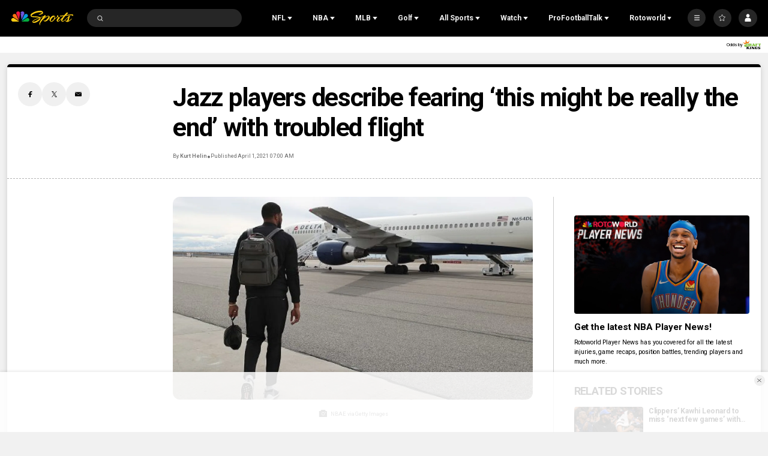

--- FILE ---
content_type: application/javascript; charset=utf-8
request_url: https://widgets.media.sportradar.com/assets/js/chunk.86766.70f37ad7.js
body_size: 10109
content:
"use strict";(self["SRUSWP-sir-buildingblocks"]=self["SRUSWP-sir-buildingblocks"]||[]).push([[86766],{86766:function(e,a,n){var i=n(708485);var t=n(717481);var r=n(331208);var s=n(138030);var c=n(5946);a.__esModule=true;a.ncaaLeagueProvider=a.getNcaawbCurrentLeagueAsyncPropDef=a.getNcaafCurrentLeagueAsyncPropDef=a.getNcaabCurrentLeagueAsyncPropDef=a.getNcaaSeasonLeagueAsyncPropDef=a.getNcaaExactSeasonLeagueAsyncPropDef=a.getNcaaCurrentOrGivenLeagueAsyncPropDef=void 0;var o=c(n(34875));var u=c(n(13959));var l=c(n(605926));var d=c(n(713229));var f=c(n(506680));var b=c(n(929253));var v=c(n(899714));var m=n(76927);var h=c(n(585858));var R=c(n(233729));var g=n(282794);var y=n(886042);var p=n(426505);var I=n(971789);var A=n(722219);var w=n(908596);function _(e,a){var n="undefined"!=typeof r&&s(e)||e["@@iterator"];if(!n){if(Array.isArray(e)||(n=S(e))||a&&e&&"number"==typeof e.length){n&&(e=n);var i=0,t=function e(){};return{s:t,n:function a(){return i>=e.length?{done:!0}:{done:!1,value:e[i++]}},e:function e(a){throw a},f:t}}throw new TypeError("Invalid attempt to iterate non-iterable instance.\nIn order to be iterable, non-array objects must have a [Symbol.iterator]() method.")}var c,o=!0,u=!1;return{s:function a(){n=n.call(e)},n:function e(){var a=n.next();return o=a.done,a},e:function e(a){u=!0,c=a},f:function e(){try{o||null==n.return||n.return()}finally{if(u)throw c}}}}function S(e,a){if(e){var n;if("string"==typeof e)return C(e,a);var r=i(n={}.toString.call(e)).call(n,8,-1);return"Object"===r&&e.constructor&&(r=e.constructor.name),"Map"===r||"Set"===r?t(e):"Arguments"===r||/^(?:Ui|I)nt(?:8|16|32)(?:Clamped)?Array$/.test(r)?C(e,a):void 0}}function C(e,a){(null==a||a>e.length)&&(a=e.length);for(var n=0,i=Array(a);n<a;n++)i[n]=e[n];return i}function D(e){switch(e){case 648:case 27653:case 21384:return true;default:return false}}function M(e,a,n){var i="ncaa/models/league[sid="+e.season._sid+", utid="+e.season._utid+", seasonid="+e.season._id+"]: ";(0,w.log)(i+"received "+((a==null?void 0:a.length)||0)+" teams from stats_season_teams2 and "+(n&&n.teams?(0,u.default)(n.teams).length:0)+" baked-in teams from USAPI; total: "+e.teams.length+" distinct teams");var t=(0,l.default)({},e.teamsMap);for(var r=0,s=(0,d.default)(e.conferencesMap);r<s.length;r++){var c=s[r];var o=_(c.teams),f;try{for(o.s();!(f=o.n()).done;){var b=f.value;delete t[b._id]}}catch(e){o.e(e)}finally{o.f()}}var v=0,m=0;for(var h=0,R=(0,d.default)(t);h<R.length;h++){var g=R[h];if("_sid"in g)v++;else m++}if(v>0||m>0){(0,w.log)(i+"there are "+v+" unassigned teams from stats_season_teams2 and "+m+" unassigned teams from baked-in league data")}}var N="ncaaLeagueProvider";var q=a.ncaaLeagueProvider={name:N,dependantProviders:[v.default],impl:{generic:function e(a,n){a.requestPromise(N,"mainSeason",{seasonId:a.args.seasonId}).then(function(e){var n=e.data;return a.requestPromise(N,"league",{seasonId:n.seasonId})}).then(function(e){var a=e.data,i=e.meta;n.setCompositeValidity(i);n.send(a)}).catch(function(e){n.fail(e)})},mainSeason:function e(a,n){if(a.lastResponse){n.postpone(0);return}var i=a.args;var t=i.seasonId;if(!t){n.fail(new h.default("Missing seasonId"));return}a.requestPromise(v.default.name,"generic",{feed:"stats_season_meta",params:t}).then(function(e){var i=e.data;var t=i.season;var r=g.mainTournaments[t._utid]||0;if(!D(r)){n.fail(new h.default("Invalid uniqueTournamentId: "+r));return}if(r===t._utid){n.send({seasonId:(0,f.default)(t._id,10),sportId:t._sid,utid:t._utid},0);return}if(!r){n.fail(new h.default("Unrecognized uniqueTournamentId for seasonId "+t._id+": "+t._utid));return}return a.requestPromise(v.default.name,"generic",{feed:"uniquetournament_seasons",params:r}).then(function(e){var a=e.data;var i=a.seasons;if(!i||!i.length){n.fail(new h.default("Cannot find the main season for seasonId "+t._id+": the unique tournament "+r+" does not list any seasons"));return}var s=_(i),c;try{for(s.s();!(c=s.n()).done;){var o=c.value;if((0,g.doSeasonsAlign)(t,o)){n.send({seasonId:(0,f.default)(o._id,10),sportId:o._sid,utid:o._utid},0);return}}}catch(e){s.e(e)}finally{s.f()}n.fail(new h.default("The unique tournament "+r+" does not list a main season that would be aligned with seasonId "+t._id))})}).catch(function(e){n.fail(e)})},league:function e(a,n){var i=a.args;var t=i.seasonId;if(!t){n.fail(new h.default("Missing seasonId"));return}b.default.all([a.requestPromise(v.default.name,"generic",{feed:"stats_season_teams2",params:t}),(0,y.getSeasonTeamMapping)(t).catch(function(){return null})]).then(function(e){var i=(0,o.default)(e,2),r=i[0],s=r.data,c=r.meta,u=i[1];n.setCompositeValidity(c);var l=s,d=l.teams,f=l.tables;var b=s.season;if(Array.isArray(b)&&!b.length){n.fail(new R.default("Missing season object!"));return}if(!D(b._utid)){n.fail(new h.default("Cannot use seasonId "+t+", it is from invalid uniqueTournamentId: "+b._utid));return}var v=(0,p.prepareEmptyLeague)(b,d,u==null?void 0:u.teams);var m=a.getCctx();if(u){(0,I.mergeBuiltinLeague)(f,u.divisions,v,m)}else if(!f){n.fail(new R.default("stats_season_teams2/"+t+" is missing tables"));return}else{(0,A.guessLeague)(f,v)}(0,p.concludeLeagueConstruction)(v,m);if(false){}n.send(v)}).catch(function(e){n.fail(e)})},currentNcaaf:function e(a,n){a.requestPromise(v.default.name,"generic",{feed:"uniquetournament_info",params:27653}).then(function(e){var n=e.data;var i=n.uniquetournament;return a.requestPromise(N,"league",{seasonId:i&&i.currentseason})}).then(function(e){var a=e.data,i=e.meta;n.setCompositeValidity(i);n.send(a)}).catch(function(e){n.fail(e)})},currentNcaab:function e(a,n){a.requestPromise(v.default.name,"generic",{feed:"uniquetournament_info",params:648}).then(function(e){var n=e.data;var i=n.uniquetournament;return a.requestPromise(N,"league",{seasonId:i&&i.currentseason})}).then(function(e){var a=e.data,i=e.meta;n.setCompositeValidity(i);n.send(a)}).catch(function(e){n.fail(e)})},currentNcaawb:function e(a,n){a.requestPromise(v.default.name,"generic",{feed:"uniquetournament_info",params:21384}).then(function(e){var n=e.data;var i=n.uniquetournament;return a.requestPromise(N,"league",{seasonId:i&&i.currentseason})}).then(function(e){var a=e.data,i=e.meta;n.setCompositeValidity(i);n.send(a)}).catch(function(e){n.fail(e)})},currentOrGiven:function e(a,n){var i=a.args,t=i.seasonId,r=i.uniqueTournamentId;var s=t?a.requestPromise(N,"generic",{seasonId:t}):a.requestPromise(v.default.name,"generic",{feed:"uniquetournament_seasons",params:r}).then(function(e){var n=e.data;var i=n.seasons;var t=i&&i[0];if(!t){return b.default.reject(new h.default("The unique tournament "+r+" does not list any seasons"))}if(!D(t._utid)){return b.default.reject(new h.default("Invalid uniqueTournamentId: "+t._utid))}return a.requestPromise(N,"league",{seasonId:(0,f.default)(t._id,10)})});s.then(function(e){var a=e.data,i=e.meta;n.setCompositeValidity(i);n.send(a)}).catch(function(e){n.fail(e)})}}};var P=a.getNcaaSeasonLeagueAsyncPropDef=(0,m.createAsyncPropDefinitionFactory)(q,"generic",["seasonId"],false,["seasonId"]);var E=a.getNcaaExactSeasonLeagueAsyncPropDef=(0,m.createAsyncPropDefinitionFactory)(q,"league",["seasonId"],false,["seasonId"]);var k=a.getNcaafCurrentLeagueAsyncPropDef=(0,m.createAsyncPropDefinitionFactory)(q,"currentNcaaf",[],false,false);var L=a.getNcaabCurrentLeagueAsyncPropDef=(0,m.createAsyncPropDefinitionFactory)(q,"currentNcaab",[],false,false);var W=a.getNcaawbCurrentLeagueAsyncPropDef=(0,m.createAsyncPropDefinitionFactory)(q,"currentNcaawb",[],false,false);var U=a.getNcaaCurrentOrGivenLeagueAsyncPropDef=(0,m.createAsyncPropDefinitionFactory)(q,"currentOrGiven",["seasonId","uniqueTournamentId"],false,[["seasonId","uniqueTournamentId"]])},426505:function(e,a,n){var i=n(708485);var t=n(717481);var r=n(331208);var s=n(138030);var c=n(5946);a.__esModule=true;a.addConference=S;a.addConferenceDivision=_;a.addDivision=C;a.concludeLeagueConstruction=k;a.isEnglishFn=g;a.prepareEmptyLeague=I;var o=c(n(491487));var u=c(n(713229));var l=c(n(605926));var d=c(n(591979));var f=n(930982);var b=c(n(290206));function v(e,a){var n="undefined"!=typeof r&&s(e)||e["@@iterator"];if(!n){if(Array.isArray(e)||(n=m(e))||a&&e&&"number"==typeof e.length){n&&(e=n);var i=0,t=function e(){};return{s:t,n:function a(){return i>=e.length?{done:!0}:{done:!1,value:e[i++]}},e:function e(a){throw a},f:t}}throw new TypeError("Invalid attempt to iterate non-iterable instance.\nIn order to be iterable, non-array objects must have a [Symbol.iterator]() method.")}var c,o=!0,u=!1;return{s:function a(){n=n.call(e)},n:function e(){var a=n.next();return o=a.done,a},e:function e(a){u=!0,c=a},f:function e(){try{o||null==n.return||n.return()}finally{if(u)throw c}}}}function m(e,a){if(e){var n;if("string"==typeof e)return h(e,a);var r=i(n={}.toString.call(e)).call(n,8,-1);return"Object"===r&&e.constructor&&(r=e.constructor.name),"Map"===r||"Set"===r?t(e):"Arguments"===r||/^(?:Ui|I)nt(?:8|16|32)(?:Clamped)?Array$/.test(r)?h(e,a):void 0}}function h(e,a){(null==a||a>e.length)&&(a=e.length);for(var n=0,i=Array(a);n<a;n++)i[n]=e[n];return i}function R(e){var a=(0,b.default)(e.name);return{_doc:"uniqueteam",_id:e.id,name:a.name,mediumname:e.name,abbr:e.abbr,nickname:a.nickname,divisionId:e.division,conferenceId:e.conference,conferenceDivisionId:e.conferenceDivision}}function g(e){var a;return e.language==="en"||(0,o.default)(a=e.language).call(a,"en_")}function y(e,a){var n=e;var i=n.split(" ");if(i[i.length-1]==="Conference"){i.pop();n=i.join(" ")}return n.length>17?a:n}function p(e,a,n,i){var t=i.teams,r=i.teamsMap;if(a){var s=v(a.teams),c;try{for(s.s();!(c=s.n()).done;){var o=c.value;var u=n[o.id];if(u){t.push(u);r[u._id]=u}}}catch(e){s.e(e)}finally{s.f()}}else if(e&&e.uniqueteams&&e.uniqueteams.length>0){var l=v(e.uniqueteams),d;try{for(l.s();!(d=l.n()).done;){var f=d.value;var b=n[f.id];if(b){t.push(b);r[b._id]=b}}}catch(e){l.e(e)}finally{l.f()}}}function I(e,a,n){var i=[];var t={};var r=v(a),s;try{for(r.s();!(s=r.n()).done;){var c=s.value;var o=undefined,d=undefined,f=undefined;if(n){var b=n[c._id];if(b){o=b.division;d=b.conference;f=b.conferenceDivision}}var m=(0,l.default)({divisionId:o,conferenceId:d,conferenceDivisionId:f},c);i.push(m);t[m._id]=m}}catch(e){r.e(e)}finally{r.f()}if(n){for(var h=0,g=(0,u.default)(n);h<g.length;h++){var y=g[h];if(!t[y.id]){var p=R(y);i.push(p);t[p._id]=p}}}return{season:e,teams:i,teamsMap:t,divisions:[],divisionsMap:{},conferencesMap:{},tablesMap:{}}}function A(e,a,n){if(n||!e)return a!=null?a:"ERR";var i=e.abbr;if(!i||i==="NCAA Divisio")i=e.groupname;return i||a||"ERR"}function w(e,a,n){return!n&&(e==null?void 0:e.name)||a||"ERROR"}function _(e,a,n,i,t,r){var s=w(n,a==null?void 0:a.name,r);var c=A(n,a==null?void 0:a.shortName,r);var o={id:e,type:30,divisionId:t.divisionId,conferenceId:t.id,tableId:(n==null?void 0:n.id)||(a==null?void 0:a.table)||0,name:s,abbr:c,shortName:r?c:y(s,c),teams:[],teamsMap:{}};p(n,a,i,o);t.conferenceDivisions.push(o);t.conferenceDivisionsMap[e]=o;return o}function S(e,a,n,i,t,r){var s=w(n,a==null?void 0:a.name,r);var c=A(n,a==null?void 0:a.shortName,r);var o={id:e,type:20,divisionId:t.id,tableId:(n==null?void 0:n.id)||(a==null?void 0:a.table)||0,name:s,abbr:c,shortName:r?c:y(s,c),teams:[],teamsMap:{},conferenceDivisions:[],conferenceDivisionsMap:{}};p(n,a,i,o);t.conferences.push(o);t.conferencesMap[e]=o;return o}function C(e,a,n,i,t){var r={id:e,type:10,tableId:(n==null?void 0:n.id)||(a==null?void 0:a.table)||0,name:w(n,a==null?void 0:a.name,t),abbr:A(n,a==null?void 0:a.shortName,t),conferences:[],conferencesMap:{}};i.divisions.push(r);i.divisionsMap[e]=r;return r}var D=[{id:"indepfbs",abbrTKey:"trans_fbs_independents_short"}];function M(e,a){var n=v(D),i;try{for(n.s();!(i=n.n()).done;){var t=i.value,r=t.id,s=t.abbr,c=t.abbrTKey,o=t.name,u=t.nameTKey;var l=e.conferencesMap[r];if(l){if(c){l.abbr=(0,f.translateCctx)(a,c,false,true)}else if(s){l.abbr=s}if(u){l.name=(0,f.translateCctx)(a,u,false,true)}else if(o){l.name=o}l.shortName=g(a)?l.abbr:y(l.name,l.abbr)}}}catch(e){n.e(e)}finally{n.f()}}var N=[{id:"dII",abbr:"D-II"},{id:"dIII",abbr:"D-III"}];function q(e,a){var n=v(N),i;try{for(n.s();!(i=n.n()).done;){var t=i.value,r=t.id,s=t.abbr,c=t.abbrTKey,o=t.name,u=t.nameTKey;var l=e.divisionsMap[r];if(l){if(c){l.abbr=(0,f.translateCctx)(a,c,false,true)}else if(s){l.abbr=s}if(u){l.name=(0,f.translateCctx)(a,u,false,true)}else if(o){l.name=o}}}}catch(e){n.e(e)}finally{n.f()}}function P(e,a){if(e.id===a.id)return 0;switch(e.id){case"fbs":case"dI":return-1;case"fcs":return a.id==="fbs"?1:-1;case"dII":return a.id==="dIII"?-1:1;default:return 1}}function E(e,a){var n=e.name;var i=a.name;if(n<i)return-1;if(i<n)return 1;return 0}function k(e,a){var n,i;var t=e.conferencesMap,r=e.tablesMap;var s=v(e.divisions),c;try{for(s.s();!(c=s.n()).done;){var o=c.value;r[o.tableId]=o;var u=v(o.conferences),l;try{for(u.s();!(l=u.n()).done;){var f=l.value;r[f.tableId]=f;t[f.id]=f;var b=v(f.conferenceDivisions),m;try{for(b.s();!(m=b.n()).done;){var h=m.value;r[h.tableId]=h}}catch(e){b.e(e)}finally{b.f()}}}catch(e){u.e(e)}finally{u.f()}}}catch(e){s.e(e)}finally{s.f()}q(e,a);M(e,a);(0,d.default)(n=e.divisions).call(n,P);(0,d.default)(i=e.teams).call(i,E);var R=v(e.divisions),g;try{for(R.s();!(g=R.n()).done;){var y;var p=g.value;(0,d.default)(y=p.conferences).call(y,E);var I=v(p.conferences),A;try{for(I.s();!(A=I.n()).done;){var w,_;var S=A.value;(0,d.default)(w=S.teams).call(w,E);(0,d.default)(_=S.conferenceDivisions).call(_,E);var C=v(S.conferenceDivisions),D;try{for(C.s();!(D=C.n()).done;){var N;var k=D.value;(0,d.default)(N=k.teams).call(N,E)}}catch(e){C.e(e)}finally{C.f()}}}catch(e){I.e(e)}finally{I.f()}}}catch(e){R.e(e)}finally{R.f()}}},722219:function(e,a,n){var i=n(708485);var t=n(717481);var r=n(331208);var s=n(138030);var c=n(5946);a.__esModule=true;a.guessLeague=L;var o=c(n(705399));var u=c(n(506680));var l=c(n(605926));var d=c(n(708485));var f=c(n(750110));var b=n(845949);var v=n(426505);var m=n(908596);function h(e,a){var n="undefined"!=typeof r&&s(e)||e["@@iterator"];if(!n){if(Array.isArray(e)||(n=R(e))||a&&e&&"number"==typeof e.length){n&&(e=n);var i=0,t=function e(){};return{s:t,n:function a(){return i>=e.length?{done:!0}:{done:!1,value:e[i++]}},e:function e(a){throw a},f:t}}throw new TypeError("Invalid attempt to iterate non-iterable instance.\nIn order to be iterable, non-array objects must have a [Symbol.iterator]() method.")}var c,o=!0,u=!1;return{s:function a(){n=n.call(e)},n:function e(){var a=n.next();return o=a.done,a},e:function e(a){u=!0,c=a},f:function e(){try{o||null==n.return||n.return()}finally{if(u)throw c}}}}function R(e,a){if(e){var n;if("string"==typeof e)return g(e,a);var r=i(n={}.toString.call(e)).call(n,8,-1);return"Object"===r&&e.constructor&&(r=e.constructor.name),"Map"===r||"Set"===r?t(e):"Arguments"===r||/^(?:Ui|I)nt(?:8|16|32)(?:Clamped)?Array$/.test(r)?g(e,a):void 0}}function g(e,a){(null==a||a>e.length)&&(a=e.length);for(var n=0,i=Array(a);n<a;n++)i[n]=e[n];return i}var y="common/ncaa/models/league/guessing";var p=.5;function I(e,a){var n=e.uniqueteams;var i=a.uniqueteams;if(!n||!n.length||!i||!i.length)return 0;var t=0;var r=h(n),s;try{e:for(r.s();!(s=r.n()).done;){var c=s.value.id;var o=h(i),u;try{for(o.s();!(u=o.n()).done;){var l=u.value.id;if(c===l){t++;continue e}}}catch(e){o.e(e)}finally{o.f()}}}catch(e){r.e(e)}finally{r.f()}return t}function A(e,a){var n=e.children;var i=a.table;for(var t=n.length-1;t>=0;t--){var r=n[t];if(I(r.table,i)>0){if(r.table.uniqueteams.length>i.uniqueteams.length){A(r,a)}else{A(a,r);n[t]=a}return}}n.push(a)}function w(e){var a=[];var n=h(e),i;try{for(n.s();!(i=n.n()).done;){var t=i.value;a.push({table:t,children:t.tables&&t.tables.length?w(t.tables):[]})}}catch(e){n.e(e)}finally{n.f()}return a}var _=400;function S(e){for(var a=e.length-1;a>=0;a--){var n;var i=e[a];var t=i.table;var r=((n=t.uniqueteams)==null?void 0:n.length)||0;if(r>_){continue}var s=-1;var c=Infinity;for(var u=a-1;u>=0;u--){var l;var d=e[u];var f=d.table;var b=I(t,f);var v=((l=f.uniqueteams)==null?void 0:l.length)||0;if(v>_)continue;if(b/Math.min(r,v)>p){if(r>v){A(i,d);(0,o.default)(e).call(e,u,1);a--;s--}else{if(v<c){s=u;c=v}}}}if(s>=0){A(e[s],i);(0,o.default)(e).call(e,a,1)}}}function C(e,a){var n=[];var i={};for(var t=a.length-1;t>=0;t--){var r=a[t];if(!r)continue;var s=r.table;var c=(0,b.guessDivision)(s.abbr,s.name,s.groupname);if(c){r.divisionId=c;var l=i[c];if(l){var d,f;var v=l.table;var m=(0,b.divisionGuessCertainty)(c,v.abbr,v.name,v.groupname,v.seasontypeunique?(0,u.default)(v.seasontypeunique,10):null,((d=v.tables)==null?void 0:d.length)||0);var h=(0,b.divisionGuessCertainty)(c,s.abbr,s.name,s.groupname,s.seasontypeunique?(0,u.default)(s.seasontypeunique,10):null,((f=s.tables)==null?void 0:f.length)||0);if(h>m){false&&0;i[c]=r;n.push(l);for(var R=a.length-1;R>t;R--){if(a[R]===l){(0,o.default)(a).call(a,R,1);break}}}else{false&&0;n.push(r);(0,o.default)(a).call(a,t,1)}}else{i[c]=r}}else{n.push(r);(0,o.default)(a).call(a,t,1)}}for(var g=0,y=n;g<y.length;g++){var p=y[g];var I=p.table;var A=(0,b.guessConferenceAndDivision)(e,I.abbr,I.name,I.groupname),w=A.divisionId,_=A.conferenceId,S=A.conferenceDivisionId;if(w){p.divisionId=w;p.conferenceId=_;p.conferenceDivisionId=S;var C=i[w];if(C){C.children.push(p)}else{false&&0}}else{false&&0}}}function D(e,a){var n=h(a),i;try{for(n.s();!(i=n.n()).done;){var t=i.value,r=t.divisionId,s=t.children;var c={};for(var u=s.length-1;u>=0;u--){var l=s[u];if(!l)continue;var d=l.table;var f=l.conferenceId,v=l.conferenceDivisionId;if(!f){var m=(0,b.guessConferenceAndDivision)(e,d.abbr,d.name,d.groupname,r);f=m.conferenceId;v=m.conferenceDivisionId}if(f){l.conferenceId=f;l.conferenceDivisionId=v;var R=c[f];if(R){if(v){R.children.push(l);(0,o.default)(s).call(s,u,1)}else{l.children.push(R);c[f]=l;for(var g=s.length-1;g>u;g--){if(s[g]===R){(0,o.default)(s).call(s,g,1);break}}}}else{c[f]=l}}else{false&&0;(0,o.default)(s).call(s,u,1)}}}}catch(e){n.e(e)}finally{n.f()}}function M(e,a,n){var i=a.conferenceId,t=a.conferenceDivisionId,r=a.table;if(!n||!i){false&&0;return}var s=h(e),c;try{for(s.s();!(c=s.n()).done;){var o=c.value;if(o.divisionId===n){var u=o.children;for(var l=u.length-1;l>=0;l--){var d=u[l];if(!d)continue;if(d.conferenceId===i){if(t){d.children.push(a)}else if(d.conferenceDivisionId){u[l]=a;var f=a.children;f.push(d);var b=d.children;var v=h(b),m;try{for(v.s();!(m=v.n()).done;){var R=m.value;f.push(R)}}catch(e){v.e(e)}finally{v.f()}b.length=0}else{false&&0}return}}o.children.push(a);return}}}catch(e){s.e(e)}finally{s.f()}false&&0}function N(e,a){var n=h(a),i;try{for(n.s();!(i=n.n()).done;){var t=i.value,r=t.divisionId,s=t.children,c=t.table;if(!r){false&&0;continue}for(var u=s.length-1;u>=0;u--){var l=s[u];if(!l)continue;var d=l.table,f=l.children,v=l.conferenceId;var m=-1;for(var R=f.length-1;R>=0;R--){var g=f[R];if(!g)continue;var y=g.table;var p=g.conferenceId,I=g.conferenceDivisionId;if(!p){var A=(0,b.guessConferenceAndDivision)(e,y.abbr,y.name,y.groupname,r);p=A.conferenceId;I=A.conferenceDivisionId;if(p){g.conferenceId=p;g.conferenceDivisionId=I}else{false&&0;(0,o.default)(f).call(f,R,1);continue}}if(!I){if(p!==v){(0,o.default)(f).call(f,R,1);M(a,g,r)}else if(l.conferenceDivisionId&&m<0){m=R}else{false&&0}}else if(p!==v){(0,o.default)(f).call(f,R,1);M(a,g,r)}}if(m>=0){var w=f[m];if(w){s[u]=w;(0,o.default)(f).call(f,m,1);var _=w.children;_.push(l);var S=h(f),C;try{for(S.s();!(C=S.n()).done;){var D=C.value;_.push(D)}}catch(e){S.e(e)}finally{S.f()}f.length=0}}}}}catch(e){n.e(e)}finally{n.f()}}function q(e,a){var n=a.id;var i=h(e),t;try{for(i.s();!(t=i.n()).done;){var r=t.value;if(r.id===n)return true}}catch(e){i.e(e)}finally{i.f()}return false}function P(e){for(var a=e.length-1;a>=0;a--){var n=e[a];if(!n)continue;var i=n.children;for(var t=i.length-a;t>=0;t--){var r=i[t];if(!r)continue;var s=r.table,c=r.children;var u=s;var f=s.uniqueteams||[];var b=h(c),v;try{for(b.s();!(v=b.n()).done;){var m=v.value.table.uniqueteams;if(!m||!m.length)continue;var R=h(m),g;try{for(R.s();!(g=R.n()).done;){var y=g.value;if(!q(f,y)){if(u===s){u=(0,l.default)({},u);u.uniqueteams=f=(0,d.default)(f).call(f);r.table=u}f.push(y)}}}catch(e){R.e(e)}finally{R.f()}}}catch(e){b.e(e)}finally{b.f()}if(f.length===0){(0,o.default)(i).call(i,t,1)}}if(i.length===0){(0,o.default)(e).call(e,a,1)}}}function E(e){var a=new f.default;var n=[];var i=h(e),t;try{for(i.s();!(t=i.n()).done;){var r=t.value.children;var s=h(r),c;try{for(s.s();!(c=s.n()).done;){var u=c.value;var b=u.conferenceId;if(!b)continue;var v={size:u.table.uniqueteams.length,node:u,modified:false};a.set(b,v);n.push(v)}}catch(e){s.e(e)}finally{s.f()}}}catch(e){i.e(e)}finally{i.f()}for(var m=n.length-1;m>=0;m--){var R=n[m];var g=R.node,y=R.size;var p=R.modified;var I=g.table.uniqueteams;for(var A=m-1;A>=0;A--){var w=n[A];var _=w.size,S=w.node;var C=w.modified;var D=S.table.uniqueteams;for(var M=I.length-1;M>=0;M--){var N=I[M].id;for(var q=D.length-1;q>=0;q--){if(D[q].id===N){if(y>_){if(!p){p=true;R.modified=true;I=(0,d.default)(I).call(I);g.table=(0,l.default)({},g.table);g.table.uniqueteams=I}(0,o.default)(I).call(I,M,1)}else{if(!C){C=true;w.modified=true;D=(0,d.default)(D).call(D);S.table=(0,l.default)({},S.table);S.table.uniqueteams=D}(0,o.default)(D).call(D,M,1)}break}}}}}}function k(e,a){var n=a.teamsMap;var i=h(e),t;try{for(i.s();!(t=i.n()).done;){var r=t.value,s=r.divisionId,c=r.table,o=r.children;if(!s){false&&0;continue}var u=(0,v.addDivision)(s,undefined,c,a);var l=h(o),d;try{for(l.s();!(d=l.n()).done;){var f=d.value,b=f.conferenceId,m=f.table,R=f.children;if(!b){false&&0;continue}var g=(0,v.addConference)(b,undefined,m,n,u);var y=h(g.teams),p;try{for(y.s();!(p=y.n()).done;){var I=p.value;I.divisionId=s;I.conferenceId=b}}catch(e){y.e(e)}finally{y.f()}var A=h(R),w;try{for(A.s();!(w=A.n()).done;){var _=w.value,S=_.conferenceDivisionId,C=_.table,D=_.children;if(!S){false&&0;continue}var M=(0,v.addConferenceDivision)(S,undefined,C,n,g);var N=h(M.teams),q;try{for(N.s();!(q=N.n()).done;){var P=q.value;P.conferenceDivisionId=S}}catch(e){N.e(e)}finally{N.f()}if(D&&D.length>0){false&&0}}}catch(e){A.e(e)}finally{A.f()}}}catch(e){l.e(e)}finally{l.f()}}}catch(e){i.e(e)}finally{i.f()}}function L(e,a){var n=w(e);S(n);var i=a.season._sid;C(i,n);D(i,n);N(i,n);P(n);E(n);k(n,a)}},845949:function(e,a,n){var i=n(708485);var t=n(717481);var r=n(331208);var s=n(138030);var c=n(5946);a.__esModule=true;a.divisionGuessCertainty=C;a.guessConferenceAndDivision=P;a.guessDivision=S;var o=c(n(605926));function u(e,a){var n="undefined"!=typeof r&&s(e)||e["@@iterator"];if(!n){if(Array.isArray(e)||(n=l(e))||a&&e&&"number"==typeof e.length){n&&(e=n);var i=0,t=function e(){};return{s:t,n:function a(){return i>=e.length?{done:!0}:{done:!1,value:e[i++]}},e:function e(a){throw a},f:t}}throw new TypeError("Invalid attempt to iterate non-iterable instance.\nIn order to be iterable, non-array objects must have a [Symbol.iterator]() method.")}var c,o=!0,u=!1;return{s:function a(){n=n.call(e)},n:function e(){var a=n.next();return o=a.done,a},e:function e(a){u=!0,c=a},f:function e(){try{o||null==n.return||n.return()}finally{if(u)throw c}}}}function l(e,a){if(e){var n;if("string"==typeof e)return d(e,a);var r=i(n={}.toString.call(e)).call(n,8,-1);return"Object"===r&&e.constructor&&(r=e.constructor.name),"Map"===r||"Set"===r?t(e):"Arguments"===r||/^(?:Ui|I)nt(?:8|16|32)(?:Clamped)?Array$/.test(r)?d(e,a):void 0}}function d(e,a){(null==a||a>e.length)&&(a=e.length);for(var n=0,i=Array(a);n<a;n++)i[n]=e[n];return i}var f=[{id:"fbs",abbrRe:/^fbs$/i,nameRe:/^fbs(?:,? overall)?$/i,conferences:[{id:"aac",subid:"aac_east",abbrRe:/^aac.*east/i,nameRe:/American Athletic.*East/i},{id:"aac",subid:"aac_west",abbrRe:/^aac.*west/i,nameRe:/American Athletic.*West/i},{id:"aac",abbrRe:/^aac/i,nameRe:/American Athletic/i},{id:"acc",subid:"acc_atlantic",abbrRe:/^acc.*atlantic/i,nameRe:/Atlantic Coast.*Atlantic/i},{id:"acc",subid:"acc_coastal",abbrRe:/^acc.*coastal/i,nameRe:/Atlantic Coast.*Coastal/i},{id:"acc",abbrRe:/^acc/i,nameRe:/Atlantic Coast/i},{id:"big12",abbrRe:/big 12/i,nameRe:/Big 12/i},{id:"b1g",subid:"b1g_east",abbrRe:/b1g.*east/i,nameRe:/Big Ten.*East/i},{id:"b1g",subid:"b1g_west",abbrRe:/b1g.*west/i,nameRe:/Big Ten.*West/i},{id:"b1g",abbrRe:/b1g/i,nameRe:/Big Ten/i},{id:"cusa",subid:"cusa_east",abbrRe:/c-usa.*east/i,nameRe:/Conference USA.*East/i},{id:"cusa",subid:"cusa_west",abbrRe:/c-usa.*west/i,nameRe:/Conference USA.*West/i},{id:"cusa",abbrRe:/c-usa/i,nameRe:/Conference USA/i},{id:"indepfbs",abbrRe:/independents/i,nameRe:/Independents/i},{id:"macfbs",subid:"macfbs_east",abbrRe:/^mac.*east/i,nameRe:/Mid-American.*East/i},{id:"macfbs",subid:"macfbs_west",abbrRe:/^mac.*west/i,nameRe:/Mid-American.*West/i},{id:"macfbs",abbrRe:/^mac$/i,nameRe:/Mid-American/i},{id:"mwc",subid:"mwc_mountain",abbrRe:/mwc.*mountain/i,nameRe:/Mountain West.*Mountain/i},{id:"mwc",subid:"mwc_west",abbrRe:/mwc.*west/i,nameRe:/Mountain West.*West/i},{id:"mwc",abbrRe:/^mwc/i,nameRe:/Mountain West/i},{id:"pac12",subid:"pac12_north",abbrRe:/pac-12.*north/i,nameRe:/Pacific-12.*North/i},{id:"pac12",subid:"pac12_south",abbrRe:/pac-12.*south/i,nameRe:/Pacific-12.*South/i},{id:"pac12",abbrRe:/pac-12/i,nameRe:/Pacific-12/i},{id:"sec",subid:"sec_east",abbrRe:/sec.*east/i,nameRe:/Southeastern.*East/i},{id:"sec",subid:"sec_west",abbrRe:/sec.*west/i,nameRe:/Southeastern.*West/i},{id:"sec",abbrRe:/sec/i,nameRe:/Southeastern/i},{id:"sunbelt",subid:"sunbelt_east",abbrRe:/s-belt.*east/i,nameRe:/Sun Belt.*East/i},{id:"sunbelt",subid:"sunbelt_west",abbrRe:/s-belt.*west/i,nameRe:/Sun Belt.*West/i},{id:"sunbelt",abbrRe:/s-belt/i,nameRe:/Sun Belt/i}]},{id:"fcs",abbrRe:/^fcs$/i,nameRe:/^fcs(?:,? overall)?$/i,conferences:[{id:"asun",subid:"asun_east",abbrRe:/asun.*east/i,nameRe:/(?:ASUN Conference|Atlantic SUN).*East/i},{id:"asun",subid:"asun_west",abbrRe:/asun.*west/i,nameRe:/(?:ASUN Conference|Atlantic SUN).*West/i},{id:"bsc",subid:"bsc_north",abbrRe:/big south.*north/i,nameRe:/Big South.*North/i},{id:"bsc",subid:"bsc_south",abbrRe:/big south.*south/i,nameRe:/Big South.*South/i},{id:"ovc",subid:"ovc_west",abbrRe:/ovc.*west/i,nameRe:/Ohio Valley.*West/i},{id:"ovc",subid:"ovc_east",abbrRe:/ovc.*east/i,nameRe:/Ohio Valley.*East/i},{id:"southern",subid:"southern_south",abbrRe:/^southern.*s/i,nameRe:/(?:^|, )Southern.*South/i},{id:"southern",subid:"southern_north",abbrRe:/^southern.*n/i,nameRe:/(?:^|, )Southern.*North/i},{id:"southland",subid:"southland_west",abbrRe:/southland.*w/i,nameRe:/Southland.*West/i},{id:"southland",subid:"southland_east",abbrRe:/southland.*e/i,nameRe:/Southland.*East/i},{id:"asun",abbrRe:/asun/i,nameRe:/ASUN Conference|Atlantic SUN/i},{id:"bsky",abbrRe:/big sky/i,nameRe:/Big Sky/i},{id:"bscovc",abbrRe:/big south.*ovc/i,nameRe:/Big South.*OVC/i},{id:"bsc",abbrRe:/big south/i,nameRe:/Big South/i},{id:"caac",abbrRe:/caa/i,nameRe:/Coastal Athletic/i},{id:"gwc",abbrRe:/gwc/i,nameRe:/Great West/i},{id:"indepfcs",abbrRe:/independents/i,nameRe:/Independents/i},{id:"ivy",abbrRe:/ivy/i,nameRe:/Ivy League/i},{id:"meac",abbrRe:/meac/i,nameRe:/Mid-Eastern Athletic/i},{id:"mvc",abbrRe:/mvc/i,nameRe:/Missouri Valley/i},{id:"nec",abbrRe:/^nec$/i,nameRe:/(?:^|, )Northeast(?:\sConference)?$/i},{id:"ovc",abbrRe:/ovc/i,nameRe:/Ohio Valley/i},{id:"patriot",abbrRe:/patriot/i,nameRe:/Patriot/i},{id:"pioneer",abbrRe:/pioneer/i,nameRe:/Pioneer/i},{id:"southern",abbrRe:/^southern/i,nameRe:/(?:^|, )Southern/i},{id:"southland",abbrRe:/southland/i,nameRe:/Southland/i},{id:"swac",subid:"swac_east",abbrRe:/swac.*east/i,nameRe:/Southwest(?:ern)? Athletic.*East/i},{id:"swac",subid:"swac_west",abbrRe:/swac.*west/i,nameRe:/Southwest(?:ern)? Athletic.*West/i},{id:"swac",abbrRe:/swac/i,nameRe:/Southwest(?:ern)? Athletic/i},{id:"uac",abbrRe:/uac/i,nameRe:/United Athletic/i},{id:"wac",abbrRe:/wac/i,nameRe:/Western Athletic/i}]},{id:"dI",abbrRe:/d-i/i,nameRe:/(?:d-i|Division I)(?:,? Overall)?$/i,conferences:[{id:"aec",abbrRe:/aec/i,nameRe:/America East/i},{id:"a10",abbrRe:/a10/i,nameRe:/Atlantic 10/i},{id:"bec",abbrRe:/big east/i,nameRe:/Big East/i},{id:"bwc",abbrRe:/big west/i,nameRe:/Big West/i},{id:"horizon",abbrRe:/horizon/i,nameRe:/Horizon League/i},{id:"indepd1",abbrRe:/independents/i,nameRe:/independents/i},{id:"maac",abbrRe:/maac/i,nameRe:/Metro Atlantic Athletic/i},{id:"summit",abbrRe:/summit/i,nameRe:/Summit/i},{id:"wcc",abbrRe:/wcc/i,nameRe:/West Coast/i}]},{id:"dII",abbrRe:/d-ii/i,nameRe:/(?:d-ii|Division II)(?:,? Overall)?$/i,conferences:[{id:"glvc",subid:"glvc_central",abbrRe:/glvc.*central/i,nameRe:/Great Lakes Valley.*Central/i},{id:"glvc",subid:"glvc_east",abbrRe:/glvc.*east/i,nameRe:/Great Lakes Valley.*East/i},{id:"glvc",subid:"glvc_west",abbrRe:/glvc.*west/i,nameRe:/Great Lakes Valley.*West/i},{id:"n10",subid:"n10_northeast",abbrRe:/ne?-?10.*ne/i,nameRe:/Northeast-10.*Northeast/i},{id:"n10",subid:"n10_southwest",abbrRe:/ne?-?10.*sw/i,nameRe:/Northeast-10.*Southwest/i},{id:"gliac",subid:"gliac_south",abbrRe:/gliac.*south/i,nameRe:/Great Lakes Intercollegiate Athletic.*South/i},{id:"gliac",subid:"gliac_north",abbrRe:/gliac.*north/i,nameRe:/Great Lakes Intercollegiate Athletic.*North/i},{id:"ciaa",subid:"ciaa north",abbrRe:/ciaa.*north/i,nameRe:/Central Intercollegiate Athletic.*North/i},{id:"ciaa",subid:"siaa_south",abbrRe:/ciaa.*south/i,nameRe:/Central Intercollegiate Athletic.*South/i},{id:"ciaa",abbrRe:/ciaa/i,nameRe:/Central Intercollegiate Athletic/i},{id:"gac",abbrRe:/gac/i,nameRe:/Great American/i},{id:"gliac",abbrRe:/gliac/i,nameRe:/Great Lakes Intercollegiate Athletic/i},{id:"glvc",abbrRe:/glvc/i,nameRe:/Great Lakes Valley/i},{id:"gmac",abbrRe:/g-?mac/i,nameRe:/Great Midwest Athletic/i},{id:"gnac",abbrRe:/gnac|gnec/i,nameRe:/Great Northwest/i},{id:"gsc",abbrRe:/gsc/i,nameRe:/Gulf South/i},{id:"indepd2",abbrRe:/independents/i,nameRe:/independents/i},{id:"lsc",abbrRe:/lsc/i,nameRe:/Lone Star/i},{id:"miaad2",abbrRe:/miaa|maiaa/i,nameRe:/Mid-America Intercollegiate Athletic/i},{id:"mec",abbrRe:/mec/i,nameRe:/Mountain East/i},{id:"n10",abbrRe:/ne?-?10/i,nameRe:/Northeast-10/i},{id:"nsic",subid:"nsic_north",abbrRe:/nsic.*north/i,nameRe:/Northern Sun.*North/i},{id:"nsic",subid:"nsic_south",abbrRe:/nsic.*south/i,nameRe:/Northern Sun.*South/i},{id:"nsic",abbrRe:/nsic/i,nameRe:/Northern Sun/i},{id:"psac",subid:"psac_east",abbrRe:/psac.*east/i,nameRe:/Pennsylvania State Athletic.*East/i},{id:"psac",subid:"psac_west",abbrRe:/psac.*west/i,nameRe:/Pennsylvania State Athletic.*West/i},{id:"psac",abbrRe:/psac/i,nameRe:/Pennsylvania State Athletic/i},{id:"rmac",abbrRe:/rma/i,nameRe:/Rocky Mountain Athletic/i},{id:"sac",subid:"sac_mountain",abbrRe:/sac.*mountain/i,nameRe:/South Atlantic .*Mountain/i},{id:"sac",subid:"sac_piedmont",abbrRe:/sac.*piedmont/i,nameRe:/South Atlantic .*Piedmont/i},{id:"sac",abbrRe:/^sac/i,nameRe:/South Atlantic/i},{id:"siac",subid:"siac_east",abbrRe:/sia.*east/i,nameRe:/Southern Intercollegiate Athletic.*East/i},{id:"siac",subid:"siac_west",abbrRe:/sia.*west/i,nameRe:/Southern Intercollegiate Athletic.*West/i},{id:"siac",abbrRe:/sia/i,nameRe:/Southern Intercollegiate Athletic/i},{id:"ccaa",abbrRe:/ccaa/i,nameRe:/California Collegiate Athletic/i},{id:"cacc",subid:"cacc_north",abbrRe:/cacc.*north/i,nameRe:/Central Atlantic Collegiate.*North/i},{id:"cacc",subid:"cacc_south",abbrRe:/cacc.*south/i,nameRe:/Central Atlantic Collegiate.*South/i},{id:"cacc",abbrRe:/cacc/i,nameRe:/Central Atlantic Collegiate/i},{id:"concar",abbrRe:/carolinas|(?:^cca$)/i,nameRe:/Carolinas/i},{id:"ecc",abbrRe:/ecc/i,nameRe:/East Coast/i},{id:"pacw",abbrRe:/pacific west/i,nameRe:/Pacific West/i},{id:"pbc",abbrRe:/pbca?/i,nameRe:/Peach Belt/i},{id:"ssc",abbrRe:/ssc/i,nameRe:/Sunshine State/i}]},{id:"dIII",abbrRe:/d-iii/i,nameRe:/(?:d-iii|Division III)(?:,? Overall)?$/i,conferences:[{id:"usasouth",subid:"usasouth_west",abbrRe:/(?:usa)sac.*south/i,nameRe:/South Athletic.*West/i},{id:"usasouth",subid:"usasouth_east",abbrRe:/(?:usa)sac.*east/i,nameRe:/South Athletic.*East/i},{id:"asc",subid:"asc_west",abbrRe:/^asc.*west/i,nameRe:/American Southwest.*West/i},{id:"asc",subid:"asc_east",abbrRe:/^asc.*east/i,nameRe:/American Southwest.*East/i},{id:"arc",abbrRe:/arc/i,nameRe:/American Rivers/i},{id:"asc",abbrRe:/^asc/i,nameRe:/American Southwest/i},{id:"centennial",abbrRe:/^cc$|^centennial$/i,nameRe:/Centennial/i},{id:"cciw",abbrRe:/cciw/i,nameRe:/College Conference of Illinois and Wisconsin|^CCIW$/i},{id:"ccc",abbrRe:/ccc/i,nameRe:/Commonwealth Coast/i},{id:"ecfc",abbrRe:/ecfc/i,nameRe:/Eastern Collegiate/i},{id:"e8",abbrRe:/e8|empire 8/i,nameRe:/Empire 8/i},{id:"hcac",abbrRe:/hcac/i,nameRe:/Heartland Collegiate Athletic/i},{id:"indepd3",abbrRe:/independents/i,nameRe:/Independents/i},{id:"llc",abbrRe:/llc|liberty/i,nameRe:/Liberty/i},{id:"mascac",abbrRe:/mascac|mscac|masac/i,nameRe:/Massachusetts State Collegiate Athletic/i},{id:"miaad3",abbrRe:/miaa/i,nameRe:/Michigan Intercollegiate Athletic/i},{id:"macd3",abbrRe:/^mac$/i,nameRe:/Middle Atlantic/i},{id:"mwest",subid:"mwest_north",abbrRe:/(?:mwc|midwest).*north/i,nameRe:/(?:^|, )Midwest.*North/i},{id:"mwest",subid:"mwest_south",abbrRe:/(?:mwc|midwest).*south/i,nameRe:/(?:^|, )Midwest.*South/i},{id:"mwest",abbrRe:/^mwc|^midwest/i,nameRe:/(?:^|, )Midwest/i},{id:"miac",abbrRe:/miac|maic/i,nameRe:/Minnesota Intercollegiate Athletic/i},{id:"nescac",abbrRe:/nescac/i,nameRe:/New England Small College Athletic/i},{id:"newmac",abbrRe:/new ?mac|new england w/i,nameRe:/New England (?:W&M|Womens? and Menn?|Mens) Athletic/i},{id:"njac",abbrRe:/njac/i,nameRe:/New Jersey Athletic/i},{id:"ncac",abbrRe:/ncac/i,nameRe:/North Coast Athletic/i},{id:"nacc",abbrRe:/nacc/i,nameRe:/Northern Athletics Collegiate/i},{id:"nwc",abbrRe:/nwc|northwest/i,nameRe:/Northwest/i},{id:"oac",abbrRe:/oac/i,nameRe:/Ohio Athletic/i},{id:"odac",abbrRe:/odac/i,nameRe:/Old Dominion Athletic/i},{id:"pac",abbrRe:/pac/i,nameRe:/Presidents.? Athletic/i},{id:"saa",abbrRe:/saac?|sac/i,nameRe:/Southern Athletic/i},{id:"sciac",abbrRe:/sciac/i,nameRe:/Southern California Intercollegiate Athletic/i},{id:"umac",abbrRe:/umac/i,nameRe:/Upper Midwest Athletic|UMAC/i},{id:"usasouth",abbrRe:/(?:usa)sac/i,nameRe:/South Athletic/i},{id:"wiac",abbrRe:/wiac/i,nameRe:/Wisconsin Intercollegiate Athletic/i},{id:"acaa",abbrRe:/aca(?:c|a)/i,nameRe:/American Collegiate Athletic/i},{id:"amcc",abbrRe:/amcc/i,nameRe:/Allegheny Mountain Collegiate/i},{id:"aecd3",abbrRe:/aec/i,nameRe:/Atlantic East/i},{id:"cunyac",abbrRe:/cunyac/i,nameRe:/City University of New York Athletic/i},{id:"c2c",abbrRe:/cac|c2c/i,nameRe:/Capital Athletic|Coast.to.Coast/i},{id:"csac",abbrRe:/csac/i,nameRe:/Colonial States Athletic/i},{id:"gnacd3",abbrRe:/gnac/i,nameRe:/Great Northeast Athletic/i},{id:"land",abbrRe:/landmark/i,nameRe:/Landmark/i},{id:"little",abbrRe:/little east/i,nameRe:/Little East/i},{id:"macc",abbrRe:/macc|commonwealth/i,nameRe:/(?:Middle Atlantic Conference|MAC) Commonwealth/i},{id:"macf",abbrRe:/macf|freedom/i,nameRe:/(?:Middle Atlantic Conference|MAC) Freedom/i},{id:"necc",abbrRe:/necc/i,nameRe:/New England Collegiate/i},{id:"nac",abbrRe:/nac/i,nameRe:/North Atlantic/i},{id:"skyl",subid:"skyl_south",abbrRe:/skyl.*south/i,nameRe:/Skyline.*South/i},{id:"skyl",subid:"skyl_north",abbrRe:/skyl.*north/i,nameRe:/Skyline.*North/i},{id:"skyl",abbrRe:/skyline/i,nameRe:/Skyline/i},{id:"scac",abbrRe:/scac/i,nameRe:/Southern Collegiate Athletic/i},{id:"sliac",abbrRe:/st?liac/i,nameRe:/St. Louis Intercollegiate Athletic/i},{id:"sunyac",abbrRe:/sunyac/i,nameRe:/State University of New York Athletic/i},{id:"uec",subid:"uec_south",abbrRe:/neac|uec.*south/i,nameRe:/(?:North Eastern Athletic|United East).*South/i},{id:"uec",subid:"uec_north",abbrRe:/neac|uec.*north/i,nameRe:/(?:North Eastern Athletic|United East).*North/i},{id:"uec",abbrRe:/neac|uec/i,nameRe:/North Eastern Athletic|United East/i},{id:"uaa",abbrRe:/uaa/i,nameRe:/University Athletic/i}]}];var b=[];var v=[];for(var m=0,h=f;m<h.length;m++){var R=h[m];v.push(R);var g=R.id;var y=g==="fbs"||g==="fcs";var p=u(R.conferences),I;try{for(p.s();!(I=p.n()).done;){var A=I.value;var w={divisionId:g,conferenceId:A.id,conferenceDivisionId:A.subid};var _=void 0;if(y){_=(0,o.default)({},w);_.divisionId="dI"}else{_=w}b.push({id:A.id,abbrRe:A.abbrRe,nameRe:A.nameRe,ncaafRetVal:w,otherRetVal:_})}}catch(e){p.e(e)}finally{p.f()}}function S(e,a,n){for(var i=v.length-1;i>=0;i--){var t=v[i];if(!t)continue;var r=t.id,s=t.abbrRe,c=t.nameRe;if(s.test(e)||c.test(a)||n&&(s.test(n)||c.test(n)))return r}return null}function C(e,a,n,i,t,r){var s;for(var c=v.length-1;c>=0;c--){var o;if(((o=v[c])==null?void 0:o.id)===e){s=v[c];break}}if(!s)return 0;var u=s,l=u.abbrRe,d=u.nameRe;var f=0;if(a&&l.test(a))f+=100;if(n&&d.test(n))f+=100;if(i&&(l.test(i)||d.test(i)))f+=100;if(f===0)return 0;switch(t){case 76:case 78:case 80:case 82:f+=1e3;break;default:break}if(r)f+=r;return f}var D={divisionId:undefined,conferenceId:undefined,conferenceDivisionId:undefined};function M(e){if(!e)return false;if(e==="NCAA Divisio")return false;return true}function N(e){return e?true:false}function q(e){if(!e)return false;if(e==="NCAA Divisio")return false;return true}function P(e,a,n,i,t){var r=D;var s=0;var c=D;var o=0;var l=u(b),d;try{for(l.s();!(d=l.n()).done;){var f=d.value;var v=f.abbrRe,m=f.nameRe;var h=0;if(M(a)&&v.test(a))h++;if(N(n)&&m.test(n))h++;if(i&&q(i)&&(v.test(i)||m.test(i)))h++;if(h>0){var R=e===16?f.ncaafRetVal:f.otherRetVal;if(R.conferenceDivisionId)h+=2;if(h>s){s=h;r=R}if(t&&t===R.divisionId&&h>o){o=h;c=R}}}}catch(e){l.e(e)}finally{l.f()}return s>o?r:c}},886042:function(e,a,n){var i=n(5946);a.__esModule=true;a.getSeasonTeamMapping=u;var t=i(n(244828));var r=i(n(674645));var s=i(n(233729));function c(e){return o.apply(this,arguments)}function o(){o=(0,r.default)(t.default.mark(function e(a){var i;return t.default.wrap(function(e){while(1)switch(e.prev=e.next){case 0:i=a;e.next=i===132076?1:i==="132076"?1:i===133212?1:i==="133212"?1:i===117435?2:i==="117435"?2:i===117429?2:i==="117429"?2:i===104319?3:i==="104319"?3:i===104307?3:i==="104307"?3:i===92849?4:i==="92849"?4:i===92843?4:i==="92843"?4:i===82980?5:i==="82980"?5:i===88747?5:i==="88747"?5:i===133208?6:i==="133208"?6:i===133216?6:i==="133216"?6:i===127983?7:i==="127983"?7:i===127995?7:i==="127995"?7:i===114685?8:i==="114685"?8:i===114689?8:i==="114689"?8:i===101983?9:i==="101983"?9:i===101809?9:i==="101809"?9:i===90379?10:i==="90379"?10:i===90381?10:i==="90381"?10:11;break;case 1:return e.abrupt("return",n.e(79562).then(n.bind(n,879562)));case 2:return e.abrupt("return",n.e(53796).then(n.bind(n,953796)));case 3:return e.abrupt("return",n.e(49483).then(n.bind(n,149483)));case 4:return e.abrupt("return",n.e(85227).then(n.bind(n,685227)));case 5:return e.abrupt("return",n.e(44308).then(n.bind(n,44308)));case 6:return e.abrupt("return",n.e(41440).then(n.bind(n,641440)));case 7:return e.abrupt("return",n.e(55779).then(n.bind(n,655779)));case 8:return e.abrupt("return",n.e(88918).then(n.bind(n,888918)));case 9:return e.abrupt("return",n.e(99079).then(n.bind(n,399079)));case 10:return e.abrupt("return",n.e(89535).then(n.bind(n,889535)));case 11:throw new s.default("Data for season "+a+" is not available");case 12:case"end":return e.stop()}},e)}));return o.apply(this,arguments)}function u(e){return l.apply(this,arguments)}function l(){l=(0,r.default)(t.default.mark(function e(a){var n;return t.default.wrap(function(e){while(1)switch(e.prev=e.next){case 0:e.next=1;return c(a);case 1:n=e.sent;return e.abrupt("return",n.default);case 2:case"end":return e.stop()}},e)}));return l.apply(this,arguments)}},971789:function(e,a,n){var i=n(708485);var t=n(717481);var r=n(331208);var s=n(138030);a.__esModule=true;a.mergeBuiltinLeague=f;var c=n(426505);function o(e,a){var n="undefined"!=typeof r&&s(e)||e["@@iterator"];if(!n){if(Array.isArray(e)||(n=u(e))||a&&e&&"number"==typeof e.length){n&&(e=n);var i=0,t=function e(){};return{s:t,n:function a(){return i>=e.length?{done:!0}:{done:!1,value:e[i++]}},e:function e(a){throw a},f:t}}throw new TypeError("Invalid attempt to iterate non-iterable instance.\nIn order to be iterable, non-array objects must have a [Symbol.iterator]() method.")}var c,o=!0,l=!1;return{s:function a(){n=n.call(e)},n:function e(){var a=n.next();return o=a.done,a},e:function e(a){l=!0,c=a},f:function e(){try{o||null==n.return||n.return()}finally{if(l)throw c}}}}function u(e,a){if(e){var n;if("string"==typeof e)return l(e,a);var r=i(n={}.toString.call(e)).call(n,8,-1);return"Object"===r&&e.constructor&&(r=e.constructor.name),"Map"===r||"Set"===r?t(e):"Arguments"===r||/^(?:Ui|I)nt(?:8|16|32)(?:Clamped)?Array$/.test(r)?l(e,a):void 0}}function l(e,a){(null==a||a>e.length)&&(a=e.length);for(var n=0,i=Array(a);n<a;n++)i[n]=e[n];return i}function d(e,a){if(!a)return;var n=o(a),i;try{for(n.s();!(i=n.n()).done;){var t=i.value;e[t._id]=t;if(t.tables){d(e,t.tables)}}}catch(e){n.e(e)}finally{n.f()}}function f(e,a,n,i){var t={};d(t,e);var r=n.teamsMap;var s=(0,c.isEnglishFn)(i);var u=o(a),l;try{for(u.s();!(l=u.n()).done;){var f=l.value;var b=(0,c.addDivision)(f.division,f,t[f.table],n,s);var v=o(f.conferences),m;try{for(v.s();!(m=v.n()).done;){var h=m.value;var R=(0,c.addConference)(h.conference,h,t[h.table],r,b,s);if(h.conferenceDivisions&&h.conferenceDivisions.length>0){var g=o(h.conferenceDivisions),y;try{for(g.s();!(y=g.n()).done;){var p=y.value;(0,c.addConferenceDivision)(p.conferenceDivision,p,t[p.table],r,R,s)}}catch(e){g.e(e)}finally{g.f()}}}}catch(e){v.e(e)}finally{v.f()}}}catch(e){u.e(e)}finally{u.f()}}}}]);

--- FILE ---
content_type: text/plain; charset=utf-8
request_url: https://widgets.media.sportradar.com/NBCUniversal/licensing
body_size: 11439
content:
U2FsdGVkX183uXQxyoVHkPf14RyCyNXp8Rm4QLkPumhc1HN7Zwrpd6TWlkKsW908XReNFfAE5d2pwVY9J22BSjxF6XsnVUFjb6GjGRLUXaDe0V9j6hIaDUEBLRjEAofviW3Mb6dlxhjDJN6tU/lJ7XVaRK7IXjMvS4uhIuw8qd4SCVelQPbrcNKjmet5pePtc0ZeZ1mzMzOBSkR24+lV3rckF/5qjcrsLPsucx/STZDuKnFpX5kOXrXVojybvYHra6IQUee3uuJnR1UxinLIwBGG4aaLW6Gl4MWGbwpuC7GhKHjhkV+/WU+YjMCuy9C3f0B8bXS/KItct4KGKxZSvkV6Bm7liGUTU9a0YROYTNCQFKUGKDUiK7XNeSo1N+CkVrlByvvesyVsYJRSGE1wp1BPFTBS4taKtyObUOSk5qZZeV4DWr8VzYZ1aEL3g2VrEHl2OxwaE8gRymnICpCkrT+u3RqQsMhmEr/v7BZCALzx4b9XQw86xcgr2ejsR67marwAvBDEw+VQWGVwu0Lk+5CV6c/DO4NguT3dBN4MAlO1Xp2RRnvLi0bUN75RxzGErL3XEBu3fr3jZuBZof6RSNbJO6DBxezhlSFuFbTcOcDiGBhLfFgdF9UbfXn6rOGC/IMwH1Pnc/r0If5vvT+PUzh+pWO70KGlsoyvF2kGj+wppuYQdkvNFmZL/eMnI54TQ/7kWO1seF4F3iufEteZKwPGpL6kyu4wzs8UVehwBFuUyXRGKwxg1oEyAfxVzrCylsJgk6GQwllEGcYCCqxFWGjiNYsMEwSarG1DAVl3lLYriOo88iOuRvdy0Gmp6XfJEJfxVXgh2yQrjCt5hzOhT3E6tn0lPcBB/1xsfEvcKdSpMNmpmBYXkRg906PfJ2fgqRPesgXtVgyxZFab3403/SnRsc7i54weXdXZmDDfEcksmS45YdDEGUMpMSPLJ8sbO8h6KSjUskKAdfTgiYjHSdZpXB65+ciao1sLkksBVJV2EYkWWnhPwIGsQxKpV08eP/pNoAI4Md8zccABRF2ibuKu+BqyQT7DenBPS2TJnYKIxpVcdvU0Cj17r7Q/HXsQxYIvifPo38F2DLydxECoAoW6J3xUWkE1jv2OxsNK42myxpm1+/[base64]/[base64]/O/X01L1oZ5MFGaSS0turHTKiL31if4liEYo2Z25MHxtTsvbPH8x91n9B47Pzxj/w++pnno1YQ/V9rULNlze0NlQW0gnkoWlbGxGn3h0eor2OH+lUiKd5P47gdpNuJrZixlHVULeAmqkB/B/c5R5rWzYt/7+/5DAYtwqPYRHCfhXQd1JDrchJWYTOGLHWm3B85LxDEDifkPgVHGpY0KmmUYaDNS70jbhu2m+RT+0UfwKqBJj/0mVuihy2wmBZm2v/jjOakwWnfZ2mRuSEgyP1S4hWcJcD6hHjriQ+8latIuw8aVf9hHmEnuO5nG8H8ELvOm5y8nkYnbfCEFTW0W/It/6X2vduFNSaTtdMmiPBrN5WQwExFFDTaQCR/pLvLK6V6e2PKd5Z2k5ImIDUrZI6o0X5/i1+BjEaowORwXHer0JRBQ42rqADzpo4z2LKXS64zl9vfkd/1oF1RUyLbfD5Ob+SfZMZdeMuoO75yrCuArWVDwIEu2mj6i5FIil9M2jyEq3Z/hK1rek28BNiNaozjah+DVLmNEdZKacnMRLKQ5bZHQUjBszL8gYA3LMhJAZdOKdV400Pzfio+Fr5COyAzQ/ofLSUT5mrE2PrX2zFABNY1+PO4d8C6Ex3SGu5/c3q+wICWdFmA1keSTN6C9hVcpfXzeLFRaMg7Vpezapn7Fsvf+XlWvTSY9Cf9gY3HW2jTNVoUdlHiJU89lmXKW0ZA809pnS8+apcvY11EwJPP4wsMbfOIB3Q9/ZBr3HCAiQ+1R0ej261CZHZReWHnaOb/aNgMIXMAc3khxT0tl41gt8l8lQaP/HP3RN/pQXO4hL3Xa86kjJmEoufVc6r6AwXzk80PApqT6wBpj8T5kXyeVrz/A89pJOWAOKwujZejer4HXYmx5sYUDO3ziqct+v+qzirv28p9uCCVUE3E34K3znh34G+/J28V0Qz2k0/KnQyF46vijpkCy+dixOjoE357GdHxGdhQ3GdovHlXfLcskPy4SvvglDzRyIzfiUd5frU8bzjNl9JECwMeDJL90Y3LJ+RCES9DehwcVHgmmSwRliwHddRnBsHozW74dk95Ed+qHNqd3JAD6JU+Ji7eAQCyjgObwItMPBBwLQtospynK/zPdMBgNT/nNL7V9qBsgWQTGNk3+nhg5IUpGVYdAAiPArmXD2nF6mfY25gt8MAvAZl9F0VmIZgDIHk8SpThmo56HirZn8bnBeen6pa6i4K90MGexCtaJiQppP0OKb0YgpHNHUqPGYZJY9wH4p7vdTZwAccAl6jxaMBW8l4tdVMBeulfJfziq6JTSiUa4/pz5Uu5JBH+kauLsOjCvglHP1VLYH/72tuMh2wrOrBa6uQZ3+1jNYXH0IXQj0GhrJd4Es1ZBwxfQXnt4gB3zdreVj0TW51a9WPRRFUBO4jRhMbJndhy7/RgRO71iwyeyTPHz7bnDrotB5X7jQavxmvghQ9Uz2r6S8ygqV3AA6EPug/s4UHu4aXdl4BoPraLr9JFMnr70Z6f6KqCHBU722IeN/tq/5SL/gcnFAoCIJ1cCuJ5vbk8Qt8ejYiMBgPrV5tkToy/ioIDEajGn/inFgxDs0sO6j+h9fKGwU9b/[base64]/0zWbZ7X8nsl2YZ22CjXDLtU1AO3Y/3FpizYKUn3GjJahkjdC+VLzlL58RB5VMHfjy959ekW4afDUtTAvVrFD8lOnC78qYYvlFcRwAJ4/IuD/FMfmjOUrEisJBz7K9YzySSqwT0YUC+msbnFzYKipCK7f94FezNCyBCPLIhLG+bNdqDAIACxpJCT7VPJ5W540sSg9LPiRFefvNm0vyxSBn6NtGBIIekEkTTfvfqYhKbAgRbYRLV9krwx/VbqAO+WuxMsFAlQnRAjLD9ak1vGs2oWbWELCRFBR3sQHXK98rqiLVNQL+s6Ox1e7FvcQD7B/mJrROtGrl2PB8hErrWWnVBC8tKWvLKOjvBiGZcfkEIjyRWn8sOrE5w4g/wgXcESK9BU8FxrPfELKEvthsqpBdbRnYqKqrkP2FalmeDNwkfvTCvDDHb6739NpRmHEyYIUX00i6xignhwi2mUzLrIGRhhZEf0EbEISlbkf/GnUhfE0T5NzjiMEJmjXrl/pOTCbDjN6h9qZzrP5AcKRp1HHGbCMushrlILEfAa6ddMCmZmOHzbGa9bRP6TnhdmqtW8p/fDHt8yP9Oc7h2BWpyCvGMVUGSxrnR9mQVbz0ug6m+zo4R/Xcjoa6TNgS23+j4qm9C9Hru93oP/zhz8QdQLwSk16U5RltP1DGF2Zvr4saq+Mhx1lDnNbX0WDjx2X6XuMtA17aQd1rPHmOu/64UFOOzMINLimHi/8qAcCnlHKWoC3xHxeVR//r4zsZLbs1RkGML4Y4x1iuVluzU0YMoyDf5rguPWq1rKwS+eUGPpBDYx7gTf/bQFi9tFc5fpH5kZVjIJiBmGl3VvuUl/urmffvU7+XBhS3CHKLuAc09fgLDeKZI0GjIydLucQDR6D0PJihm1eNX7ltGleBsBwJa9/DcKtjf8VN7SITK7MHjs8sxCsZVSyOMfzpBQwcj4MZx1oufe8Xm++WBDzjopdZt5cfqvV0VjumKKo12oHb5ldg3sS4azDRCvk3U4zFn1JMT1F9MIb/xXMQ2ujGhPCWq89NfjX5ojzhIUh/[base64]/x52TKzu25DhxqTlaQIt+n8GthFc0jgI5Kl/8W8ZakNb6tuS1bA9GCi4e3ixFlW1pYb7nllWmy/DjVo6EhZcwOV0IsCyIZyhNyt9EFKZKgE9YZ5xbXuHxOHXMQOLRXTflge9W8HjHmuWTXgmvrGgYbocdIE5ig0imAvWyRrpW8F33+2DtwktcoPN/7I8pvwtKY/YDQtR102/dqy01+iXnExZF+NJ/R2wHoCALVRqVe9v7Ev4oN2JOYpsTgOZg3FOq4999OINuJzR0xbpHVfSlPy9d0XIj83KgaOMNCdEhjLUndVxbcuINd6gW/pl2+03MLb+zAsUi3RtqMHZs6z4u+poCTCE2xMjkHjHMZITkAKTvBx33LM/HiIda7QKGyu4ZShe+Mj9AKwEqkBGk9sKYnJ7Z3vGEY9Wb0ab3L0GY/mQRTPwUl/[base64]/r+8nBrmqxG1tjpUY4m4QGtx3OrLx8xox7ryEI4jlzcf65COYVPMkJiVN7diW1N34YiedTNYdDSOuIWcn9ZPjSXzsGm9lBh+7xf77HFkKTxSbVw6NBUqxpekmp7WPdbVgwnYOwHZBhM4/U1t+MPdaiVXBHkqMW/xQjBmFY5gk9e/4XYoX0glPWzLCsO+844jbPN28xr9qps3NuUKvzQq0SK9mAEmYEmVFbv0Tq9F/BVaeLqYUTIxkckm9A/3Aeb1bqlmVoz8PeTrxnlL6peVEl6hcCH8bKdi8/JP/dnneBc7TghB8T2in1N4dp1JsUufzHPzWxFuHGNlfDG7UrTkLilwCFclxpIrWUj0O5p8LbSPsjroKx8RsqARBHGXhHn4eC8qGh0WCymAWZh8twWNzylVE2Uz3oMLf9HMD2WdTd7qyP1RfLdF/JQXSUcUldmx32D/GCq7lTnuQZtw965UDeUZoA1p446UunNx2ZULoGgYM7SSgB+NhGvBUadIG332mTsIyu1lJNIxXSY4yc3w3e/pNmpDVuev2g4qu11LaY5orsdFPoqXz0zdyYMKGjDcdP1RiNdVQau2dHouhjhBLHW0adUy3zaaMW5ztRWVk7xWvb3zFb/aDWGQAJ0guO2Aj156unJak4sWI14SudZ8M4HQzViLFMEqFTdvfCEo/CaZUC9MdODF4eNhmeJLEgAk0H8nb9h9gWEZpQDCvH5gLqRv2LIms1ZS/cMDGjkRDTKFIBDQXNORPIc3089P/YgV9fuyCPvU3eDxk2RpcvPdhWRku18ztGY77pyHkfGwF2VzE0h/mU8kbZFr1DkIjAoNCvM4gbnZf7FpBK5epMJRbxR2fsVqSZcv/ddClFUGDacQPD04zXhHweGU8DdEhoFRFZP+XP1KyOOOl03gK8fAAaFKFD9qDvAVVP1Jdf6Evd1yIFBcnKnv94Pmkry6buLlyDd5Dp6PVT1GX2pnShKPEbF2cD2WBYtzl/rs8FhZ/fYgEcAVdNHVJO3xuly6P13lemUBf4Ow6XW5AUTNavY+guLc7/BjW8+shHQ42qbfmMz/[base64]/j89sstiOmT/5t5wqc/qjbuo6INbQmudhGA3Mlvy6h9DRrtXd2hgKhT8gMDzWI/lutUQBFq/zbJx8E3Wi35xPnWfzD7DYT3OvHkbrrqDet5aYLEVeDzwuMXgaKuxNNqRKEk8A+m/0b/[base64]/r309ywYKmtfeGoiufWwzrwEE/a98w6Eh1YKyPdOkNvzkms3VqrrLsKeIyAT203aqtil1pFAIg2MdYVuNqPfo7jRlHxU8JW6+kWpoMWpy3cwkDO3T2qwtk6P2QAzpA5Oqf4/K5TIOedYs0b/0FlHf5Onuob5UZap93EuOLhqKfRU//oZky6lc57sPerTQBJq/cZhNfjOG4HNOQLXNe0JaFo1WpEfq711pOyOTTWQ4VpBlA7hMnzvIKEVWSGU954JLp/i5Vo/DsyS0wK2xbIXZsyzBfRSVEDBO4VnvwlxnQjUHNfKBMvMoWRBJ5ElGg47NuBq2BH8nawhFocaxYxj5CZHU6kiwXkbHXTdKvlfRUngCGbO8EuRJjgSsCZdBNSMFDQaNKG/3LOrXoQPl/PbAvS7wniemMVDBBCrys+rEuTwcd1/1DtOyKeoYYMXTfccvdfqpi0kxzvge4Bh1pQiQwBXbxHA7MUhTeAo4dk0/S88Te+U3H/9OQTIKV9Zonitvdyj8pJnxYKGqLYlHWpWpQsfz8yelM1v20MUlzIUs63Fqb8w17hzj6cQwYCaTHxJGgBjNfcFzZG22LKsuwOR5ejiaSBnR+EIarEInmrpwznPkug0+jcltN06lkJn0lc+v4PgsR8pSivE6juyv4MXp5jYWlwELsjV/JPRvB67cCFZi5TedgczwmlVB1QQN7Y4nmkeApyNNGu8WrJ1dWutZmfN8Q+3tNWEE61ymk0A4k5x0DMGO+H9zuAbQjgeULoQxUw6m/npMXVuIu665ToTWddRMZ++3buGvg44+76Y6VeMN38b7USTWB15MWgj8/iy0ndx0n7peEKA8LScw26eW0u7DUIgsZn5RMkiowAPpRBEAUH6JA4kPSWmeRXRQ3uUQzu0/or2n5yYzeBS6bBS1gwZsDWbU6s6CeWhVDOE+7wTLJyegzK4qDxpo6zCk+CAQZIfpbozqhj07QpOn8AoJBTaZ5H8tGlMmgh+k0ZpS9gdjHuTqV4YPSVTwDj0pkrWPXIgWIa1C9blaKqkR24QvADlQegGLpYzGseo5Fqnbp6MiGFdFtfzNEyG2pkRJWrYpH7/WdhNSE9P+txQamit/SsqAmAOg/rkOgKo2vDPzqsK0odWszpljBqMPhD/EN1oH3qW5Z3BHtxaekdPZkSPoNc7ExDLptAcWf4N8r63FHWoVGM5QtFxG94jWURingNobtWEY8sRbmyC6MDXAhDm/jfF3mOLieVqkRAq6+ID4YQFsDhxxDdoilI1N7/zH9z4x9YQgmFbsOabUwb1fIVp1F3uekSt6jthRWWuzKtEKa98lu9YM4kMXXO22DcDpf1S63f3PORkv0jZ7WUTcFfakNiTh8fGuYy38mo3m975l1oEymEJnUxGd8z8RbBWTuRCVRuMY8003mDiW8Ki8lIIYjOT2/sxPxAl49DXT9LcGA/adywI7pLR8MoedGx5nTzAS8Y1oFB8v0/LbtRv7e6XUOghKh0mG3ydIOYEuED+ilmjAtXdA3NqZagsuCkgg9LRXIi8w2/oVMK9quoYCOGKstYaMZ2PXRi9/bTVyS+DBZcvaFrtrG3jDchh47P0up/ScNcsZMHq25qBRkhF6w9M3rG4GH5voEHcpFOmIw7cAGDRcoFjSZ01zokiOQYMeJMO3qsgJCWodY6PSf+a3MmLkrrniIvTnlrGNr6UGsyvXXDfiFzruRAUGMuJO56IFWB2qc+QRbNvGGLFVnjkRhhIt1jxztTHldFtIp/uyb4eapc5YXwhl5kwSi0I8VZcr7vPx3/DdLkLUE2AVX8/adBbwfo4v6CqqB0l2zAfUk135GYjIrKh6dDFAKz9PTQlTDRDUMvg1osZhNXiUxvLuQGaEwPx00qCcy03LCe4m5ORPBHMOyf1z45KDfw4y+k8Vyp8S6Ua2nPe1Uwal/[base64]/A7kPaeelOYRD6+w7ECAQwiLoLjssC6uZ9dKIpVc9K2KlGSHvLEg00BApiz38eH7/W9eUc+Yj8o7NZJxc0ebEm3Fjv+rsWfaDAtY/OmCNdAixpzClSuV72/XK+rdzkxOokRr9jXwoVUMAP6qPcbb180urfhiMMoeT8/WSz1lJFrnN6+j39Ikn3KDIZiqBAiEdRgG41b99m1zftRf+t+ytR8PsEAr68Z46PQpCEUYwZ4ymmUOS4BHhIGK3EAd3HXrWZvSTXW4+J2jrzVZFSX7xYoQJNWYdM8s3lIgcWUBg+xqOnB71qcCI3JiRNCSvY8So3dpAQv7K9oPedpf+25/3MluPURaaXG5VBFJS7/c/2CSUUXNfTwb2pSmF1Pzu2UyQLgwZp+eEBYEuc5ZLujdImC/fwA9CYB/aEOpbg/UuzO5RvMT5OcfNOQjkYZH1XDmKzZKZpeQeyI6h3usIy3L1UxAWzIBJNdXtvXqfzf9nB6dti0LCJpMrjPopC1BG38IQmCuBjvCme8w8SSKbBa4uvb7YlDNURsHyBsbQF/CXX1MbVSP8zt/V0wLb+nYiHJacTXC2NhZ2bQNyXNYfKXjfZgOf2P5fSHWhPuJovILzER66zAKNzwZw0ldgwnAFd+2/ELplRgpemLLk4h9MCqkcJ3Pq+hvIDgFzwI+zVOi11a48qOGP0pOwTouuSUEMmoVl/YT58NVc16fqoHDZTFme4MVthj1TeAqWPRgejL/[base64]/SBUMF88h1xvn1zJtX4jz9IfgOl6ZIABMd5VmA3viNPSfwneU0u0cVv/lgT4Uf4UGpRJCtolqMaYIejPCRDLE6DqAAsQXh0wbs9GlGNuglX4GKWuYxqPjj8Npy8DzTplpDvHuL5r8x3JIiz6fqMJksJsKCrrc/tD6VdXK0GEYoi9B/Qudjr4EoSovFeZTheRVeac3phkJ43yiRLIKIZGJm8tOiIcdnnztqURCLLQiMxT7BrfbTM2yd+CrDqv7/1iz8Og0PScg2HFhja3Yew9sQXxtFaUOXS9xxJWL59doNT/2ogG00BGcdPI2P+NlNbqqhOYmZS3y5zaK9+tfwA1Adr8Vei2/pYj0V6LeybxYzbPVrU8We4Qkqh1eWrTdDIt9vJe109TfelP9iE1+jOp/lSmh+DyJfeZy0gfoIvB7R1n0OyQQOs25KJl0BXlIvh4kQZEhymkOyRwcaCI0bXrwuh8KVLuBnVy7NjPS5OIhlhbjX38jKsGGvg2OoaBR8KHqD8Vwf45EWkeQGx+m8oSQ25DpqVgYBILkSElaiTwPIp5CXq+r/pwPd2um4YARF6T4Ij1gQdrE9DqgHOZ93HBK2TMPSUs8KqTVWcsuXD0RwGYQDWDPy2y3zRiwVdW4RCUn1eMl30lAQDcKp+7WGUloU5+m9jxYRJkNMGW5aRJSDJH4NJc1R3Alywhyk1iURlxgmr/MX7q/t9mM8gqWJ7rpwia2l/[base64]/lD4WR8iC9OFh9j1AfFMRxN36ATO4b4wCIApemhl3kLCTMfPfEGlxjxn/euMfO/mBnF65YGU3biJILXzGALRZ2UF+YHizLf/lr61RNgZWih83fw4DUUiuETbV6eBGOfZcX2L74jDDQMWaXhvfv2K2Ag9qGwoiOwfQzOvUhEMsA0OZqTQjeCri+aIj0OXQyPHg5LGp4wOeppAp0lo4LpMDZccPBFtomS8LgTGMDyAslVv8b4J6uApmHJD+/4HgMHwjnTairve4NLUqfhsZFMlw0CjzUSKC+k47jcrzT+VFHDM5/85XVvdZDCvbIdvO7gtRSsix1XRguZKKREsxJ8HmBU9Ighr3XFTxPXhsyQRFVgZrRMWhpxqC+YhFa8BGn1/lgT3Otd42eryBme2Mk5S07+tdZ3qzPbHP7OpzApWaJxCSHWhaYijeCMGQg3XXyWktbQTC/wgvoWmPVYpY+ZA1YHYvxlSnGbw2mcZS7acILk1kz2NnI8uwI9OM4mma1TTu0Ndqd2nVeFW2AC2Afky5yvwOakftd5SRHikpKpeNLX/cuD+SedEUtgmUUToyIy1OFlhtIQUV07CafE7KOksQisDBxpsWc+VewdYThE8v3P4wEVrg9Qpwr7A1KOepF+PllqhVW+cn5ew+d44BZWYYSQ+lHbTt9h4nRzfTArWxl45kyR+rnzGr1WnCtunrvDLbweFxEbLOxfAcExNb5GlutWJbYoRH+zMzi+G/Uln0cXCm3Ib+O4IWnLySaHojletnFtLr3h48tBpDbz/e44rpxK35DxDrfCb0vK1rR2RBsAT9B4wWg4+PWsJ1dpdt9pnuMAj1R04s8ywC5B9Dfv25OcctuK8cGo00b03dt857zi84JjkL/sfw5wjC4ZWa0dKpby9cOVidwGb4v+Gvxg3hw64X7qJsmT5Slpj0dZqfiWUhWXEngxS8+jwjWx27lDmNyOsODGF8s/I4yjnmxfzXz3KzgX9IKfVk0hbk7wkhOFDYWXq3ED6RUDmEqGagzAmpBHq9W1lX/e5DY5EMvzD8Nn5rblg/VfcNR1imyYVwX1kPxYtjSU9NKshE62JJZjS1ZhkMjX7SsrP27b4/A9kCPUsxMyov4kM5iMadGlY+SQL7jJLHyoGnjPYUdHC6Xjq2xe6seSJ8mQFYlCDp0nwdYQBLzBEzQ8s3TM2yKLQWtFyRJaFSFJ2RsLn4bDAo+wwD2wZ1NJGL0GseaNElgXnqUXa4uO+oc+fv+se2BuAv/0TkprXc3xZg8gKU+y4dkXRyvdg57Vd98RUFyUXPGHV6xn0wvQCCnI3pb9q9lZtoGeOikxRnFhRCzPrYx5nCFlN39pYaTMqL/0TLc4nzvh83BL42RK+h7yGyi7byILEVeBj/x4satVfKvzPtJ7vTjb5Bq8IfE3+UnCOYwRIGF9k6Fz9WTE3uBjV4/uxJCJRabj/j9ZqoGXCQKxi5oxCgAlysq7c/IRuhoo7WLZ0rpkfBeOGEfKRS+/TOUzI5i9xFJg0teyvWINCw3MkCVoySFz5lbPK7qUzGi6Xc0K/lYM2hOEwv2Sc48fiQgbZ8kjB+3u+fGQ6y9rfSQMOM5OIZP4fAImOLt22C2smNENnr4tS+Dw0m7hnDWImrnYMA7SnckJ6vpg3jQp0UdXfRQBDom/9lfzQTvttqsayML+083LUrmWZEHXSlXhbEt42m2sJoI+UP1C4CrV1dPifDQF7iM814HLUrDjBHUP+lRmu7B/2JRkKwmwTGn9jUDI2+tJMlWy0kktOAwGvQeU7CRbbNIeW2rGJQMarept90R9k80U9+TirSXpKG9ZFurBJoNp7EztxmujXsfbG5/4r4hlr70UjK6F2GOYkf2W4KJJPFDqrO+qX0lPvWNT+SuHQ8oUNR8ToeHfRhAupRDkZwT/XZPWHKmHQMz0kfvzIOa7Q5zc80ZBiYtDs50pf0Az5KekAX+UHHaj56dqGc2fF8/Pj1BgGt4/RIXHX9O0Zp7DQ7F3/AITK3cWqFsxxAqgUBb590Vn7ib2StNYwRrQajTwMtIB5OxkNqzZwnmSqUDAoNi9Ngt+LMQT5NsnN0yvBieTCT+doTKcrs4V644mLuuwyEtp/ws+zvId8/uwDjVIDZEjUvJHlznP2HlAwfDUf2GrssiGLwreF5S4rGaG+CV2fkh58wKF8r5sYPM9p8YKduc2JS0V67odGtCLsbsPFWY6SP5dW42vVa2tSgupmCgtGZ0K/YCVkt/Pt5AW44EPhu8cBo9V7CXlmuwVW7JDWXR/WuAtRS4RfFYJfgNAvmSJQTNszkON35+8SPWg0ku+F9SLQkGtmpkTh0Ihd4+z3aVn0ZiyI1IKqAc2s5SG8rmoZUEIFzt4+MBK0yHQl+VeNy/QiXsOFtIm9Pbx/[base64]/GjHGvSKp+vb/Elcthrdd7Rx2JDVNfSzKKEEjwdp5GoYCwvFGNuX7sVPw8aU0cTkcfzdK5vslc6qPv7DcHqrkweksuab3yhDO+UPoWUq84YBLiHNiCPTceFmPLAqxjkXxwz/gd8cIwe01EEOzfTLWiEZ9xY93KmzAx+Zml9c411khwhdd+I0QKu6BDgKQ0g3z11Od573XZUm+1K1P44KHILQhAJbDGVRiUIaqx/aoP58pLuosgCAuc3dHcJj6Iy20E2Rx/IB86C03pRrt8UNF1S3LeXwqbSOFeHrlfn8EyX2znvbbEDlV5PNYdrxgiyLU06K9lhMaNFAcTIO/MkLYHne4x0/QfSx0WC1+KXjVBpxGOFFWslqjqiMFQ7UrBHBKuHHfrwy/pXTZZ51F71Qvlxo48a/rXyBf9U8zXjQD6D4ApoeDa6YCtWbgUTmjC9Gg+KffjJcslv6Ui9hXsGSVntYPTJ09K9bnoAJeKo+xxejZH6Xdd+fVa+C8pgMjkwX1M4HLH2MDSFssKM/JvANESbk44FbnDo8K8fNBbIk55Q7YH6y68m1kIlTXyRgS0IXlI5CiR+eQWhdf1PCPOiUNmKbII1hTxvcghzR4gAVk/TYnLIEiRL2DpqQaHdFam97YhRPTOis3aCAnY99rJPz0agD3me9PaZ7F3/rMu0V61N4dMy91qdt4nkYQ87cDVtH/KghdIcLLdLka9ZOyByJjayKOmc5NuXt/cMggf5DOhQiorfF3ar9cOV9NYgx5s4foOiS496nnrU1/5stnof27rUM7Zu9c3fZpq+cGxXxoVz3TAs6xspIX8BaWMPT6gS+nuRSRCQNdXJvJHmbwe9PxzBcV2UWbsu998n8y1qGk3Z4BoegIUeGNX2iNSF3ZEYm8mYc7FtqqOaHfNVP46dpN7Y0vRqpZYKU6aiRivG+N12N2jchWXYkhrCf/3c2d7kka1tBxI0GslskQgW9Ai0eP7rbGawKQ+1deTitrkICEzbK4Io6VW7UYLdnMEuVI78li170xtfyFuccgL/WgMYbYugzVeyhNmJr9mAuGt0pHV54crKmNPtdrDdmI4VSE6stAbbeOkqcDIwoecgkmLD0b1xDve1z1WU1267EBx4SRIK9Me+RtBqLLX+55KcptSSeaXRPE1OKEXwQQWX9mI5xlHr8DhRjG0J/2n+aN6BZgljHp4nC7dIJVEYQng7h9xZeI4fL5x0rCfR81U1mOAiQyTC

--- FILE ---
content_type: application/javascript; charset=utf-8
request_url: https://widgets.media.sportradar.com/assets/js/chunk.58712.9c2f5dde.js
body_size: 3370
content:
"use strict";(self["SRUSWP-sir-buildingblocks"]=self["SRUSWP-sir-buildingblocks"]||[]).push([[58712],{58712:function(t,a,e){var r=e(13959);var n=e(96158);var o=e(721261);var s=e(205234);var i=e(984360);var l=e(185777);var u=e(160904);var m=e(536368);var d=e(5946);a.__esModule=true;a.getMatchWdlBasicAsyncPropDef=a.getMatchWdlAsyncPropDef=a["default"]=void 0;a.getTeamMatchData=P;a.getTeamStatData=M;a.matchTournamentToBaseArgs=j;var f=d(e(929253));var c=d(e(506680));var v=d(e(152585));var T=d(e(715479));var _=d(e(770533));var h=e(76927);var I=d(e(778172));var w=d(e(899714));var p=d(e(585858));var O=e(71034);var S=d(e(409218));var N=e(282794);var y=e(899805);var g=e(579968);var D=d(e(761448));function L(t,a){var e=r(t);if(n){var i=n(t);a&&(i=o(i).call(i,function(a){return s(t,a).enumerable})),e.push.apply(e,i)}return e}function C(t){for(var a=1;a<arguments.length;a++){var e,r;var n=null!=arguments[a]?arguments[a]:{};a%2?i(e=L(Object(n),!0)).call(e,function(a){(0,_.default)(t,a,n[a])}):l?u(t,l(n)):i(r=L(Object(n))).call(r,function(a){m(t,a,s(n,a))})}return t}function A(t,a){switch(t){case 109:case 132:case 486:case 234:return true;default:return(0,S.default)(t)}}function R(t,a){for(var e=a.length-1;e>=0;e--){if(a[e]in t)return true}return false}function W(t,a){if(t.tournament._id===a&&!t.leaguetypeid&&t.tournament._sid!==1){return true}return false}var b=["team_wins","team_losses","team_draws"];var E=["normaltime_wins_total","overtime_wins_total","normaltime_losses_total","overtime_losses_total"];var U=["wins_total","losses_total","draws_total"];function P(t,a,e){var r=e&&e.stats;if(!r)return null;var n;switch(t){case 3:case 16:if(!R(r,b))return null;n=a?C({},a):{};n.winTotal=r.team_wins||0;n.lossTotal=r.team_losses||0;n.drawTotal=r.team_draws||0;break;case 4:if(!R(r,E))return null;n=a?C({},a):{};n.normalTimeWinTotal=r.normaltime_wins_total||0;n.overtimeWinTotal=r.overtime_wins_total||0;n.normalTimeLossTotal=r.normaltime_losses_total||0;n.overtimeLossTotal=r.overtime_losses_total||0;n.winTotal=n.normalTimeWinTotal+n.overtimeWinTotal;n.lossTotal=n.normalTimeLossTotal+n.overtimeLossTotal;n.drawTotal=0;break;default:if(!R(r,U))return null;n=a?C({},a):{};n.winTotal=r.wins_total||0;n.lossTotal=r.losses_total||0;n.drawTotal=r.draws_total||0;break}return n}var V=["winTotal","normalTimeWinTotal","overtimeWinTotal","lossTotal","normalTimeLossTotal","overtimeLossTotal"];var B=["winTotal","lossTotal","drawTotal"];function M(t,a,e){var r;switch(t){case 4:if(!R(e,V))return null;r=a?C({},a):{};if(e.winTotal){r.winTotal=e.winTotal}else{r.normalTimeWinTotal=e.normalTimeWinTotal||0;r.overtimeWinTotal=e.overtimeWinTotal||0;r.winTotal=r.normalTimeWinTotal+r.overtimeWinTotal}if(e.lossTotal){r.lossTotal=e.lossTotal}else{r.normalTimeLossTotal=e.normalTimeLossTotal||0;r.overtimeLossTotal=e.overtimeLossTotal||0;r.lossTotal=r.normalTimeLossTotal+r.overtimeLossTotal}r.drawTotal=0;break;default:if(!R(e,B))return null;r=a?C({},a):{};r.winTotal=e.winTotal||0;r.lossTotal=e.lossTotal||0;r.drawTotal=e.drawTotal||0;break}return r}function k(t,a){if(!a)return null;for(var e in a){if((0,D.default)(a,e)){var r=a[e].rounds;if(!r)continue;for(var n in r){if((0,D.default)(r,n)){var o=r[n].blocks;if(!o)continue;for(var s in o){if((0,D.default)(o,s)){var i=o[s];if(t in i.matches)return i}}}}}}return null}function q(t,a,e,r,n,o){var s=a!==r;var i=s?o:n;var l=s?n:o;if(i===l)t.draw++;else if(!e){if(i>l)t.ntWin++;else t.ntLoss++}else{if(i>l)t.otWin++;else t.otLoss++}}function H(t,a,e,r,n,o,s){var i=t&&t.matches;var l={ntWin:0,ntLoss:0,otWin:0,otLoss:0,draw:0};if(i){for(var u in i){if(!(0,D.default)(i,u))continue;var m=i[u];if(m.time.uts>=e)continue;var d=m&&m.result;if(!d||!d.winner)continue;q(l,n,d.period!=="nt",m.teams.home.uid,d.home,d.away)}}if(a==="post")q(l,n,r,n,o,s);return l}function F(t,a,e,r,n,o,s,i){var l=H(a,e,r,n,o,s,i),u=l.ntWin,m=l.ntLoss,d=l.otWin,f=l.otLoss,c=l.draw;switch(t){case 4:return{home:{normalTimeWinTotal:u,overtimeWinTotal:d,winTotal:u+d,normalTimeLossTotal:m,overtimeLossTotal:f,lossTotal:m+f,drawTotal:c},away:{normalTimeWinTotal:m,overtimeWinTotal:f,winTotal:m+f,normalTimeLossTotal:u,overtimeLossTotal:d,lossTotal:u+d,drawTotal:c}};default:return{home:{winTotal:u+d,lossTotal:m+f,drawTotal:c},away:{winTotal:m+f,lossTotal:u+d,drawTotal:c}}}}function j(t,a){var e=t.result,r=t.teams,n=r.home,o=r.away,s=t.timeinfo;return{matchId:t._id,sportId:t._sid,uniqueTournamentId:t._utid,tournamentId:a&&a._id,seasonId:t._seasonid,seasonType:a&&a.seasontype,matchStatus:t._calc&&t._calc.status.status||t.matchstatus,matchStatusId:t.status&&(t.status._id||t.status.id),matchStartUts:t._dt.uts,isOvertime:e&&e.period!=="nt",homeTeamUid:n.uid,awayTeamUid:o.uid,timeEnded:s&&s.ended,homeResult:e&&e.home,awayResult:e&&e.away}}function K(t){return t.playoffs&&!(0,S.default)(t.uniqueTournamentId)&&(!(0,y.isNHL)(t.uniqueTournamentId)||t.tournamentId!==O.NHL_ROUND_ROBIN_TOURNAMENT_COVID)}var Y=12*3600;var x="matchTeamsWdl";var z={name:x,dependantProviders:[I.default,w.default],impl:{generic:function t(a,e){var r=a.meta;if(r&&r.isPost&&Date.now()>r.refreshCeiling){e.postpone(0);return}var n=a.args,o=n.matchId,s=n.matchInfo,i=n.match;if(!o){throw new p.default("Missing match id")}if(s&&s.match._id!==o){throw new p.default("Invalid match id 1")}if(i&&i._id!==o){throw new p.default("Invalid match id 2")}(s?f.default.resolve(s):a.requestPromise(I.default.name,"matchInfo",{matchId:o,static:true}).then(function(t){var a=t.data;(0,g.applyMatchCalc)(a.match);return a})).then(function(t){return a.requestPromise(x,"basic",j(t.match,t.tournament)).then(function(a){var r=a.data,n=a.meta;e.meta=n.metaData;e.setCompositeValidity(n);if(!r){e.send(r)}else{var o=r.home,s=r.away;var l=i||t.match,u=l.home,m=l.away;e.send({home:C(C({},o),u),away:C(C({},s),m)})}})}).catch(function(t){e.fail(t)})},basic:function t(a,e){var r=a.args,n=r.matchId,o=r.sportId,s=r.uniqueTournamentId,i=r.tournamentId,l=r.seasonId,u=r.seasonType,m=r.matchStatus,d=r.matchStatusId,_=r.matchStartUts,h=r.isOvertime,O=r.homeTeamUid,S=r.awayTeamUid,y=r.timeEnded,D=r.homeResult,L=r.awayResult;if(!n){throw new p.default("Missing match id")}var C=a.meta;if(C&&C.isPost&&Date.now()>C.refreshCeiling){e.postpone(0);return}var R;var b=!o||!s||!i||!l||!u||!m||!d&&d!==0||!_||!O||!S;if(b||!C||!C.config){R=(b?a.requestPromise(I.default.name,"matchInfo",{matchId:n,static:true}).then(function(t){var a=t.data,r=t.meta;(0,g.applyMatchCalc)(a.match);e.setCompositeValidity(r);return j(a.match,a.tournament)}):f.default.resolve({sportId:o,uniqueTournamentId:s,tournamentId:i,seasonId:l,seasonType:u,matchStatus:m,matchStatusId:d,matchStartUts:_,isOvertime:h,homeTeamUid:O,awayTeamUid:S,timeEnded:y,homeResult:D,awayResult:L})).then(function(t){if(C&&C.config){var e=C.config,r=e.supported,n=e.playoffs,o=e.bracketIds;t.supported=r;t.playoffs=n;t.bracketIds=o;return t}else{var s=t.supported=A(t.uniqueTournamentId);var i=t.playoffs=(0,c.default)(t.seasonType,10)===26;if(s&&i){return a.requestPromise(w.default.name,"generic",{feed:"stats_season_meta",params:t.seasonId}).then(function(a){var e=a.data;t.bracketIds=e.brackets&&e.brackets.length?e.brackets:undefined;return t})}return t}})}else{R=f.default.resolve(C.config)}return R.then(function(t){var r=t.supported,o=t.bracketIds,s=t.sportId,i=t.tournamentId,l=t.seasonId,u=t.matchStatus,m=t.matchStatusId,d=t.matchStartUts,c=t.isOvertime,_=t.homeTeamUid,h=t.awayTeamUid,I=t.timeEnded,p=t.homeResult,O=t.awayResult;var S=u==="post";var y=C&&C.refreshCeiling;if(S&&!y){if(I){y=(I+Y)*1e3}else{y=Date.now()+Y*1e3}}if((0,N.isNoMatchMatchStatusId)(m)){e.meta={config:t,isPost:S,refreshCeiling:1};e.send(null);return f.default.resolve()}if(r){if(K(t)){if(o){var g=(0,v.default)(o).call(o,function(t){return a.requestPromise(w.default.name,"generic",{feed:"stats_cup_brackets",params:t})});return f.default.all(g).then(function(a){(0,T.default)(a).call(a,function(a){var r=a.data,o=a.meta;if(r.bracket.tournament_id===i){var l=k(n,r.roundsets);var m=l&&F(s,l,u,d,c,_,p,O);e.setCompositeValidity(o);e.meta={config:t,isPost:S,refreshCeiling:1};e.send(m);return true}return false})})}else{e.meta={config:t,isPost:S,refreshCeiling:1};e.send(null);return f.default.resolve()}}else if(S){return a.requestPromise(w.default.name,"generic",{feed:"stats_match_teamseasonstats",params:n}).then(function(a){var r=a.data,n=a.meta;var o=r.teams;var i=o&&o[_];var l=o&&o[h];var u=i&&P(s,i,i);var m=l&&P(s,l,l);if(u){delete u.stats;u.uid=_}if(m){delete m.stats;m.uid=h}e.setCompositeValidity(n);e.meta={config:t,isPost:S,refreshCeiling:y};e.send(u&&m?{home:u,away:m}:null)})}}return a.requestPromise(w.default.name,"generic",{feed:"stats_season_tables",params:l}).then(function(a){var r=a.data,n=a.meta;var o=r.tables;var l=null,u=null;if(o&&o.length){var m;for(var d=0;d<=o.length;d++){if(!o[d].parenttableid){m=o[d];break}}var f=m&&m.tablerows;if(f&&f.length&&W(m,i)){for(var c=f.length-1;c>=0;c--){var v=f[c];var T=v.team.uid;if(T===_)l=M(s,v.team,v);else if(T===h)u=M(s,v.team,v)}}}e.setCompositeValidity(n);e.meta={config:t,isPost:S,refreshCeiling:y};e.send(l&&u?{home:l,away:u}:null)})}).catch(function(t){e.fail(t)})}}};var G=a["default"]=z;var J=a.getMatchWdlAsyncPropDef=(0,h.createAsyncPropDefinitionFactory)(z,"generic",["matchId","matchInfo","match"],true,["matchId"]);var Q=a.getMatchWdlBasicAsyncPropDef=(0,h.createAsyncPropDefinitionFactory)(z,"basic",["matchId","sportId","uniqueTournamentId","tournamentId","seasonId","seasonType","matchStatus","matchStatusId","matchStartUts","isOvertime","homeTeamUid","awayTeamUid","timeEnded","homeResult","awayResult"],true,["matchId"])},71034:function(t,a){a.__esModule=true;a.SOCCER_MLS_SEASON_COVID=a.NHL_SEASON_COVID=a.NHL_ROUND_ROBIN_TOURNAMENT_COVID=a.NHL_ROBIN_ROUND_WEST_TABLE_ID_COVID=a.NHL_ROBIN_ROUND_EAST_TABLE_ID_COVID=a.NHL_PLAYOFFS_BRACKET_ID_COVID=a.NCAAF_SEASON_COVID=a.NBA_SEASON_COVID=a.MLB_SEASON_COVID=void 0;a.checkNcaa2020SeasonId=d;var e=a.SOCCER_MLS_SEASON_COVID="73181";var r=a.MLB_SEASON_COVID=72821;var n=a.NBA_SEASON_COVID=68176;var o=a.NCAAF_SEASON_COVID=75093;var s=a.NHL_SEASON_COVID=68156;var i=a.NHL_ROUND_ROBIN_TOURNAMENT_COVID=94237;var l=a.NHL_ROBIN_ROUND_WEST_TABLE_ID_COVID=50649;var u=a.NHL_ROBIN_ROUND_EAST_TABLE_ID_COVID=50647;var m=a.NHL_PLAYOFFS_BRACKET_ID_COVID=53865;function d(t){return f[t]||t}var f={75093:62629}}}]);